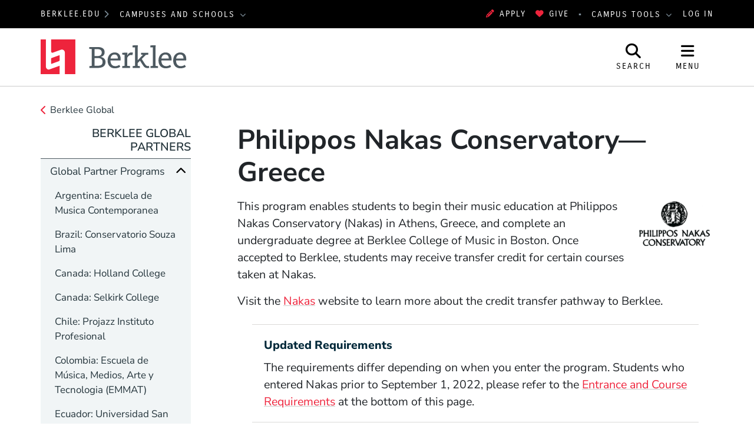

--- FILE ---
content_type: text/html; charset=UTF-8
request_url: https://www.berklee.edu/academic-affairs/philippos-nakas-conservatory-to-berklee
body_size: 21063
content:
<!DOCTYPE html>
<html lang="en" dir="ltr" prefix="og: https://ogp.me/ns#">
  <head>
    <meta charset="utf-8" />
<meta name="description" content="This program enables students to begin their music education at Philippos Nakas Conservatory (Nakas) in Athens, Greece, and complete an undergraduate degree at..." />
<meta property="og:url" content="https://www.berklee.edu/academic-affairs/philippos-nakas-conservatory-to-berklee" />
<meta property="og:title" content="Philippos Nakas Conservatory—Greece" />
<meta property="og:description" content="This program enables students to begin their music education at Philippos Nakas Conservatory (Nakas) in Athens, Greece, and complete an undergraduate degree at Berklee College of Music in Boston. Once..." />
<meta property="og:image" content="https://www.berklee.edu/themes/custom/berklee_base/images/logo/stacked-www-bcm.jpg" />
<meta name="twitter:card" content="summary_large_image" />
<meta name="twitter:title" content="Philippos Nakas Conservatory—Greece" />
<meta name="twitter:description" content="This program enables students to begin their music education at Philippos Nakas Conservatory (Nakas) in Athens, Greece, and complete an undergraduate degree at Berklee College of Music in Boston. Once..." />
<meta name="Generator" content="Drupal 10 (https://www.drupal.org)" />
<meta name="MobileOptimized" content="width" />
<meta name="HandheldFriendly" content="true" />
<meta name="viewport" content="width=device-width, initial-scale=1.0" />
<meta http-equiv="x-ua-compatible" content="ie=edge" />
<link rel="icon" href="/themes/custom/berklee_base/favicon.ico?fv=q22hpA6V" type="image/vnd.microsoft.icon" />
<link rel="canonical" href="https://www.berklee.edu/academic-affairs/philippos-nakas-conservatory-to-berklee" />
<link rel="shortlink" href="https://www.berklee.edu/node/2366521" />

    <title>Philippos Nakas Conservatory—Greece | Berklee</title>
    <link rel="stylesheet" media="all" href="/sites/default/files/css/css_tNW9jN5radHLA65-fgFbzz2wATlACgVX7frmkMJC1SA.css?delta=0&amp;language=en&amp;theme=berklee_base&amp;include=eJxFzUEOwjAMRNELRfVxWFZumJZQB1u2UentCeqC3VvM1yzwXYB54QCtzh2H-l6qOujub2OZ-MmfsjZJOFW2bPoqm-ommOuILg7deCw6j9oemhpHM9CfxYIspshTECXOSHT63X4BMvMzZA" />
<link rel="stylesheet" media="all" href="/sites/default/files/css/css_JbFXnmsrY1X6i6sIDXxX6p1GJJPSGEvDE0hSDYKloZI.css?delta=1&amp;language=en&amp;theme=berklee_base&amp;include=eJxFzUEOwjAMRNELRfVxWFZumJZQB1u2UentCeqC3VvM1yzwXYB54QCtzh2H-l6qOujub2OZ-MmfsjZJOFW2bPoqm-ommOuILg7deCw6j9oemhpHM9CfxYIspshTECXOSHT63X4BMvMzZA" />

    <script type="application/json" data-drupal-selector="drupal-settings-json">{"path":{"baseUrl":"\/","pathPrefix":"","currentPath":"node\/2366521","currentPathIsAdmin":false,"isFront":false,"currentLanguage":"en"},"pluralDelimiter":"\u0003","suppressDeprecationErrors":true,"gtag":{"tagId":"","consentMode":false,"otherIds":[],"events":[],"additionalConfigInfo":[]},"ajaxPageState":{"libraries":"eJxlj1sKAjEMRTdUJsvxc0jLnRrtiyY4dvdWHBT1J5ycXLjEo18TsHpW0NY5Y6_96vyhkdEjShj0Z96ZHX5V9JsEKHHhNEyCuk2SoVPgZlKLi7XGhDXMmhdOOvFMZJ59x9U4Upzjd1_4wvdvmV07V6u6SwN9cJEi5ppS00VtJKjToYZMzw8fv9JdSQ","theme":"berklee_base","theme_token":null},"ajaxTrustedUrl":{"\/search\/google":true},"gtm":{"tagId":null,"settings":{"data_layer":"dataLayer","include_environment":false},"tagIds":["GTM-PHJTR6V"]},"berklee_web_services":{"analytics":{"userRoles":"ANON","presentedSiteSection":"Berklee Global Partners (www)","editorialSiteSection":"Berklee Global Partners (www)"}},"photoswipe":{"options":{"showAnimationDuration":333,"hideAnimationDuration":333,"showHideOpacity":false,"bgOpacity":1,"spacing":0.12,"allowPanToNext":true,"maxSpreadZoom":2,"loop":true,"pinchToClose":true,"closeOnScroll":true,"closeOnVerticalDrag":true,"mouseUsed":false,"escKey":true,"arrowKeys":true,"history":true,"errorMsg":"\u003Cdiv class=\u0022pswp__error-msg\u0022\u003E\u003Ca href=\u0022%url%\u0022 target=\u0022_blank\u0022\u003EThe image\u003C\/a\u003E could not be loaded.\u003C\/div\u003E","preload":[1,1],"mainClass":null,"focus":true,"modal":true},"container":"\u003Cdiv class=\u0022pswp\u0022 tabindex=\u0022-1\u0022 role=\u0022dialog\u0022 aria-hidden=\u0022true\u0022\u003E\n\n    \u003Cdiv class=\u0022pswp__bg\u0022\u003E\u003C\/div\u003E\n\n    \u003Cdiv class=\u0022pswp__scroll-wrap\u0022\u003E\n\n    \n    \u003Cdiv class=\u0022pswp__container\u0022\u003E\n      \u003Cdiv class=\u0022pswp__item\u0022\u003E\u003C\/div\u003E\n      \u003Cdiv class=\u0022pswp__item\u0022\u003E\u003C\/div\u003E\n      \u003Cdiv class=\u0022pswp__item\u0022\u003E\u003C\/div\u003E\n    \u003C\/div\u003E\n\n        \u003Cdiv class=\u0022pswp__ui pswp__ui--hidden\u0022\u003E\n\n      \u003Cdiv class=\u0022pswp__top-bar\u0022\u003E\n\n        \n        \u003Cdiv class=\u0022pswp__counter\u0022\u003E\u003C\/div\u003E\n\n        \u003Cbutton class=\u0022pswp__button pswp__button--close\u0022 title=\u0022Close (Esc)\u0022\u003E\u003C\/button\u003E\n\n        \u003Cbutton class=\u0022pswp__button pswp__button--share\u0022 title=\u0022Share\u0022\u003E\u003C\/button\u003E\n\n        \u003Cbutton class=\u0022pswp__button pswp__button--fs\u0022 title=\u0022Toggle fullscreen\u0022\u003E\u003C\/button\u003E\n\n        \u003Cbutton class=\u0022pswp__button pswp__button--zoom\u0022 title=\u0022Zoom in\/out\u0022\u003E\u003C\/button\u003E\n\n        \n        \u003Cdiv class=\u0022pswp__preloader\u0022\u003E\n          \u003Cdiv class=\u0022pswp__preloader__icn\u0022\u003E\n            \u003Cdiv class=\u0022pswp__preloader__cut\u0022\u003E\n              \u003Cdiv class=\u0022pswp__preloader__donut\u0022\u003E\u003C\/div\u003E\n            \u003C\/div\u003E\n          \u003C\/div\u003E\n        \u003C\/div\u003E\n      \u003C\/div\u003E\n\n      \u003Cdiv class=\u0022pswp__share-modal pswp__share-modal--hidden pswp__single-tap\u0022\u003E\n        \u003Cdiv class=\u0022pswp__share-tooltip\u0022\u003E\u003C\/div\u003E\n      \u003C\/div\u003E\n\n      \u003Cbutton class=\u0022pswp__button pswp__button--arrow--left\u0022 title=\u0022Previous (arrow left)\u0022\u003E\n      \u003C\/button\u003E\n\n      \u003Cbutton class=\u0022pswp__button pswp__button--arrow--right\u0022 title=\u0022Next (arrow right)\u0022\u003E\n      \u003C\/button\u003E\n\n      \u003Cdiv class=\u0022pswp__caption\u0022\u003E\n        \u003Cdiv class=\u0022pswp__caption__center\u0022\u003E\u003C\/div\u003E\n      \u003C\/div\u003E\n\n    \u003C\/div\u003E\n\n  \u003C\/div\u003E\n\n\u003C\/div\u003E\n"},"googlePSE":{"language":"en","displayWatermark":false},"user":{"uid":0,"permissionsHash":"25042f685fa8825ecf7d0186eff8506c0be96ca3d4745acf817baeb14a864743"}}</script>
<script src="/sites/default/files/js/js_DgKBPNfOtP058HKWgro56pecwu0du3Fk3yfWv-MjVGI.js?scope=header&amp;delta=0&amp;language=en&amp;theme=berklee_base&amp;include=eJxljUsOwjAMRC8U1cdhGTnRYEzzqZyI0NsTiaoI2FjPz6NxgK0J8IEb6GqcMaqtLhwaGSYocac_c2YGgm-wh0Y04sJp7xqbk1olwcfZ-8ZJF-6wzPPBce0sJHP87gvf-fkts9tutdc2dAN9cNGi_QVeqE3s"></script>
<script src="/themes/custom/berklee_base/libraries/fontawesome/kit-v6.7.2.min.js"></script>
<script src="/modules/contrib/google_tag/js/gtag.js?fv=1_V7FELh?t98aem"></script>
<script src="/modules/contrib/google_tag/js/gtm.js?fv=5Dmj5lgb?t98aem"></script>

  </head>
  <body class="domain-www-berklee-edu section-203971 page-node-2366521 path-node node--type-program">
    <a href="#main-content" class="visually-hidden focusable skip-link">
      Skip to main content
    </a>
    <noscript><iframe src="https://www.googletagmanager.com/ns.html?id=GTM-PHJTR6V"
                  height="0" width="0" style="display:none;visibility:hidden"></iframe></noscript>

      <div class="dialog-off-canvas-main-canvas" data-off-canvas-main-canvas>
    <header id="header" aria-label="Site header">
  <div id="global-top" class="region-global-top fw-container">
  <div class="content">
    <nav id="global-berklee-sites-nav" aria-label="Berklee Campus and School Websites">
      <div id="main-berklee-site-link">
        <a href="https://www.berklee.edu">berklee.edu</a>
        <i class="fas fa-chevron-right"></i>
      </div>
      <div id="campus-schools-dropdown" class="dropdown">
        <button id="campus-schools-dropdown-button" class="btn btn-menu dropdown-toggle" type="button" data-toggle="dropdown" aria-haspopup="true" aria-expanded="false">
          Campuses and Schools
        </button>
        <div class="dropdown-menu" aria-labelledby="campus-schools-dropdown-button">
          
<nav aria-labelledby="block-global-campuses-global-top-menu" id="block-global-campuses-global-top" class="block block-menu navigation menu--menu-d8-campuses-and-school">
            
  <h2 class="sr-only" id="block-global-campuses-global-top-menu">Campuses and Schools</h2>
  

        
              <ul class="nav">
                    <li class="nav-item">
                        <a href="https://college.berklee.edu/" class="nav-link" data-drupal-link-system-path="node/16">                    Berklee College of Music
        </a>
              </li>
                <li class="nav-item">
                        <a href="https://bostonconservatory.berklee.edu/" class="nav-link" data-drupal-link-system-path="node/136">                    Boston Conservatory at Berklee
        </a>
              </li>
                <li class="nav-item">
                        <a href="https://valencia.berklee.edu/" class="nav-link" data-drupal-link-system-path="node/2537411">                    Berklee Valencia
        </a>
              </li>
                <li class="nav-item">
                        <a href="https://nyc.berklee.edu/" class="nav-link" data-drupal-link-system-path="node/2493201">                    Berklee NYC
        </a>
              </li>
                <li class="nav-item">
                        <a href="https://online.berklee.edu/?pid=6872&amp;c3ch=Affiliate&amp;c3nid=bcm_global_main_menu" class="nav-link">                    Berklee Online
        </a>
              </li>
                <li class="nav-item">
                        <a href="https://summer.berklee.edu/" class="nav-link" data-drupal-link-system-path="node/2520276">                    Summer Programs
        </a>
              </li>
        </ul>
  


  </nav>

        </div>
      </div>
    </nav>

    <div id="block-applynowmakeagift">
      <ul class="nav" id="first">
              	 <li><a data-tracking-category="header" class="track track-click" href="https://berklee.my.site.com/onlineapplication/TX_CommunitiesSelfReg"><i class="fas fa-pencil-alt" aria-hidden="true"></i>Apply</a></li>
              	<li><a data-tracking-category="header" class="track track-click" href="/giving"><i class="fas fa-heart" aria-hidden="true"></i>Give</a></li>
      </ul>
    </div>

    <nav id="global-campus-tools-nav" aria-label="Berklee Campus Tools">
      <div id="campus-tools-dropdown" class="dropdown">
        <button id="campus-tools-dropdown-button" class="btn btn-menu dropdown-toggle" type="button" data-toggle="dropdown" aria-haspopup="true" aria-expanded="false">
          Campus Tools
        </button>
        <div class="dropdown-menu dropdown-menu-right" aria-labelledby="campus-tools-dropdown-button">
          
              <ul class="nav">
                    <li class="nav-item expandable">
                        <span title="" class="nav-link">                    Campus Websites
        </span>
                                <ul class="menu">
                    <li class="nav-item">
                        <a href="https://valencia.berklee.edu/?pid=201400100" title="" class="nav-link track track-click track-value-text-and-url">                    Valencia, Spain
        </a>
              </li>
                <li class="nav-item">
                        <a href="https://online.berklee.edu?pid=6871&amp;c3ch=Affiliate&amp;c3nid=bcm_global_top_nav" title="" class="nav-link track track-click track-value-text-and-url">                    Berklee Online
        </a>
              </li>
                <li class="nav-item">
                        <a href="https://bostonconservatory.berklee.edu" title="" class="nav-link track track-click track-value-text-and-url">                    Boston Conservatory
        </a>
              </li>
        </ul>
  
              </li>
                <li class="nav-item expandable">
                        <span title="" class="nav-link">                    Campus Tools
        </span>
                                <ul class="menu">
                    <li class="nav-item">
                        <a href="https://my.berklee.edu" title="Take care of campus business." class="nav-link track track-click track-value-text-and-url">                      <i class="fas fa-graduation-cap"></i>
                    MyBerklee
        </a>
              </li>
                <li class="nav-item">
                        <a href="https://canvas.berklee.edu" class="nav-link track track-click track-value-text-and-url">                      <i class="fas fa-tasks"></i>
                    Berklee Canvas
        </a>
              </li>
                <li class="nav-item">
                        <a href="https://library.berklee.edu/" title="Search for and reserve media." class="nav-link track track-click track-value-text-and-url">                      <i class="fas fa-book"></i>
                    The Library
        </a>
              </li>
                <li class="nav-item">
                        <a href="/communications-marketing/berklee-hub" title="" class="nav-link track track-click track-value-text-and-url" data-drupal-link-system-path="node/2343126">                      <i class="fas fa-cog"></i>
                    Hub/Berklee Connect
        </a>
              </li>
                <li class="nav-item">
                        <a href="/welcome-berklee-career-manager" title="Find internships, gigs and jobs." class="nav-link track track-click track-value-text-and-url" data-drupal-link-system-path="node/2215931">                      <i class="fas fa-briefcase"></i>
                    Berklee Career Manager
        </a>
              </li>
                <li class="nav-item">
                        <a href="https://www.myworkday.com/berklee" title="" class="nav-link track track-click track-value-text-and-url">                      <i class="fas custom icon-workday"></i>
                    Workday
        </a>
              </li>
                <li class="nav-item">
                        <a href="https://mail.google.com/a/berklee.edu" title="Check email using your Berklee address" class="nav-link track track-click track-value-text-and-url">                      <i class="fas fa-envelope"></i>
                    Email
        </a>
              </li>
                <li class="nav-item">
                        <a href="https://drive.google.com/a/berklee.edu" title="Manage your files and media." class="nav-link track track-click track-value-text-and-url">                      <i class="fas fa-floppy-o"></i>
                    Drive
        </a>
              </li>
                <li class="nav-item">
                        <a href="https://calendar.google.com/a/berklee.edu" title="Keep track of your schedule" class="nav-link track track-click track-value-text-and-url">                      <i class="fas fa-calendar"></i>
                    Calendar
        </a>
              </li>
        </ul>
  
              </li>
        </ul>
  


        </div>
      </div>
    </nav>

    <div id="block-loginlogoutbuttonwithmenu">
          <a href="/saml/login?destination=sso/success%3Flocation%3Dhttps%253A//www.berklee.edu/academic-affairs/philippos-nakas-conservatory-to-berklee">Log In</a>
        </div>
  </div>
</div>

  
<div id="site-header" class="region-top-header fw-container">
      <div class="site-branding-column">
    <a href="/" title="Home" rel="home">
              <img src="/themes/custom/berklee_base/images/logo/Berklee_Horizontal_CMYK.svg?fv=dblEeQnD" alt="Home" />
            <span class="sr-only">Berklee</span>
    </a>
  </div>
  
      <div id="navbar-buttons" role="navigation" aria-label="Site Search and Navigation">
    <button id="navbar-search-button" type="button" aria-label="Open Site Search" aria-controls="site-search" aria-expanded="false" aria-haspopup="dialog">
      <i class="fas fa-search" inert aria-hidden="true"></i>
      <span class="search-label" aria-hidden="true">Search</span>
    </button>
    <button id="navbar-menu-button" type="button" aria-label="Open Site Navigation" aria-controls="site-nav-wrapper" aria-expanded="false" aria-haspopup="dialog">
       <i class="fas fa-bars" inert aria-hidden="true"></i>
       <span class="menu-button-label" aria-hidden="true">Menu</span>
    </button>
  </div>
  <div id="site-search" aria-label="Site Search Dialog" role="dialog" class="hide" aria-hidden="true">
    <div class="search-block-form google-cse block block-search block-search-form-block" data-drupal-selector="search-block-form" id="block-header-search-form" role="search">
  
    
      <div class="content">
      <form action="/search/google" method="get" id="search-block-form" accept-charset="UTF-8">
  <div class="js-form-item form-item js-form-type-search form-type-search js-form-item-keys form-item-keys form-no-label">
      <label for="edit-keys--2" class="visually-hidden">Search</label>
        <input title="Enter the terms you wish to search for." data-drupal-selector="edit-keys" type="search" id="edit-keys--2" name="keys" value="" size="40" maxlength="128" class="form-search" />

        </div>
<div data-drupal-selector="edit-actions" class="form-actions js-form-wrapper form-wrapper" id="edit-actions"><input data-drupal-selector="edit-submit" type="submit" id="edit-submit--2" value="Search" class="button js-form-submit form-submit btn btn-primary" />
</div>

</form>

    </div>
  </div>

  </div>
</div>

  <div id="site-nav-wrapper" class="site-nav__wrapper" role="dialog" aria-label="Site Navigation" inert aria-hidden="true">
    <div id="site-nav" class="site-nav fw-container collapse" data-selected-item-id="">

<nav aria-labelledby="block-www-site-nav-menu" id="block-www-site-nav" class="block block-menu navigation menu--www-site-nav">
            
  <h2 class="sr-only" id="block-www-site-nav-menu">Site Nav Menu (www)</h2>
  

        
<div class="site-nav__columns">
  <div class="site-nav__primary">
              <ul class="nav">
      <li id="site-nav-mobile-user-links" class="site-nav__user-links site-nav__mobile-only">
        <ul class="nav" aria-label="User Menu">
        </ul>
      </li>
                          <li data-id="menu_link_content:fcb05bcb-d9a1-49f4-b7c5-34d05012570e" class="nav-item">
        
                        <button aria-controls="menu_link_content:fcb05bcb-d9a1-49f4-b7c5-34d05012570e" aria-expanded="false" aria-label="Academics" type="button">                    Academics
        </button>
                          <div class="site-nav__children" data-parent-id="menu_link_content:fcb05bcb-d9a1-49f4-b7c5-34d05012570e" id="menu_link_content:fcb05bcb-d9a1-49f4-b7c5-34d05012570e" role="menu" aria-label="Academics" aria-hidden="true">
                        <ul class="nav">
                          <li data-id="menu_link_content:8c9e8c26-d571-4717-856e-cdcb1d3605af" class="nav-item">
        
                        <a href="/academics" title="Explore Berklee&#039;s undergraduate and graduate degree programs; summer and international college and pre-college programs; and online degrees, certificates, and individual online courses. " class="site-nav__group" aria-controls="" aria-expanded="" aria-label="Academics" data-drupal-link-system-path="node/2018383">                    Academics
        </a>
                <span class="nav-item-description">Explore Berklee&#039;s undergraduate and graduate degree programs; summer and international college and pre-college programs; and online degrees, certificates, and individual online courses. </span>
                      </li>
                      <li data-id="menu_link_content:0659f4be-d597-4c5f-afd5-53801c655623" class="nav-item">
        
                        <a href="/undergraduate" aria-controls="" aria-expanded="" aria-label="Undergraduate Programs" data-drupal-link-system-path="node/1035901">                    Undergraduate Programs
        </a>
                      </li>
                      <li data-id="menu_link_content:1725dbf7-4d8b-4fd4-86d1-72b809357d6f" class="nav-item">
        
                        <a href="/graduate" aria-controls="" aria-expanded="" aria-label="Graduate Programs" data-drupal-link-system-path="node/1031761">                    Graduate Programs
        </a>
                      </li>
                      <li data-id="menu_link_content:354f10e0-5c4f-462b-8fd4-d9bf4c524ce5" class="nav-item">
        
                        <a href="/academics/non-degree-programs" aria-controls="" aria-expanded="" aria-label="Non-degree Programs" data-drupal-link-system-path="node/2549996">                    Non-degree Programs
        </a>
                      </li>
                      <li data-id="menu_link_content:55c1e341-2bc2-40d6-9bad-0ab136ff0982" class="nav-item">
        
                        <a href="/calendar" aria-controls="" aria-expanded="" aria-label="Academic Calendar" data-drupal-link-system-path="node/1030926">                    Academic Calendar
        </a>
                      </li>
                      <li data-id="menu_link_content:a1939e12-fd53-4ced-b667-9510aef1630b" class="nav-item">
        
                        <a href="/academics/programs" title="Explore all of Berklee&#039;s academic offerings to find the program that&#039;s right for you. " class="site-nav__group" aria-controls="" aria-expanded="" aria-label="Find Your Program" data-drupal-link-system-path="controller/academics/programs">                    Find Your Program
        </a>
                <span class="nav-item-description">Explore all of Berklee&#039;s academic offerings to find the program that&#039;s right for you. </span>
                      </li>
            </ul>
  
          </div>
              </li>
                      <li data-id="menu_link_content:05676109-348c-4c7a-bbfa-f8432552921f" class="nav-item">
        
                        <button aria-controls="menu_link_content:05676109-348c-4c7a-bbfa-f8432552921f" aria-expanded="false" aria-label="Admissions" type="button">                    Admissions
        </button>
                          <div class="site-nav__children" data-parent-id="menu_link_content:05676109-348c-4c7a-bbfa-f8432552921f" id="menu_link_content:05676109-348c-4c7a-bbfa-f8432552921f" role="menu" aria-label="Admissions" aria-hidden="true">
                        <ul class="nav">
                          <li data-id="menu_link_content:eda23228-332b-44d5-80cb-932fcbf6b532" class="nav-item">
        
                        <a href="https://college.berklee.edu/admissions" title="Learn about the admissions process for Berklee College of Music degree programs in Boston, New York City, and Valencia." class="site-nav__group" aria-controls="" aria-expanded="" aria-label="Berklee College of Music Admissions" data-drupal-link-system-path="node/2472601">                    Berklee College of Music Admissions
        </a>
                <span class="nav-item-description">Learn about the admissions process for Berklee College of Music degree programs in Boston, New York City, and Valencia.</span>
                      </li>
                      <li data-id="menu_link_content:a540005f-bc8f-41fa-920b-715f3eedabc2" class="nav-item">
        
                        <a href="https://college.berklee.edu/admissions/undergraduate" title="Berklee College of Music undergraduate admissions" aria-controls="" aria-expanded="" aria-label="Undergraduate Admissions" data-drupal-link-system-path="node/2444426">                    Undergraduate Admissions
        </a>
                      </li>
                      <li data-id="menu_link_content:e190ba16-e20d-47bc-8e61-a820a93d965b" class="nav-item">
        
                        <a href="https://college.berklee.edu/admissions/graduate" title="Berklee College of Music Graduate Admissions" aria-controls="" aria-expanded="" aria-label="Graduate Admissions" data-drupal-link-system-path="node/2444501">                    Graduate Admissions
        </a>
                      </li>
                      <li data-id="menu_link_content:90b8e749-45c7-41a6-9799-88865f99a339" class="nav-item">
        
                        <a href="https://bostonconservatory.berklee.edu/admissions" title="Learn about the admissions process for Boston Conservatory at Berklee." class="site-nav__group" aria-controls="" aria-expanded="" aria-label="Boston Conservatory at Berklee Admissions" data-drupal-link-system-path="node/34">                    Boston Conservatory at Berklee Admissions
        </a>
                <span class="nav-item-description">Learn about the admissions process for Boston Conservatory at Berklee.</span>
                      </li>
                      <li data-id="menu_link_content:3543bfb6-b177-4618-9aef-58a8d07a184f" class="nav-item">
        
                        <span title="Learn about the admissions process for Berklee Online&#039;s undergraduate or graduate degree programs." class="site-nav__group" aria-controls="" aria-expanded="" aria-label="Berklee Online Admissions">                    Berklee Online Admissions
        </span>
                <span class="nav-item-description">Learn about the admissions process for Berklee Online&#039;s undergraduate or graduate degree programs.</span>
                      </li>
                      <li data-id="menu_link_content:945c30bb-dfc3-48e0-9290-2fe10a71dcca" class="nav-item">
        
                        <a href="https://online.berklee.edu/degrees/about/undergraduate-degree-admissions-requirements" title="Berklee Online Undergraduate Program Admissions" aria-controls="" aria-expanded="" aria-label="Online Undergraduate Degree Admissions">                    Online Undergraduate Degree Admissions
        </a>
                      </li>
                      <li data-id="menu_link_content:02f7b3b3-1c1a-44b7-b4f8-86d7b7e5ea58" class="nav-item">
        
                        <a href="https://online.berklee.edu/degrees/about/graduate-degree-admissions-requirements" title="Berklee Online Graduate Degree Program Admissions" aria-controls="" aria-expanded="" aria-label="Online Graduate Degree Admissions">                    Online Graduate Degree Admissions
        </a>
                      </li>
            </ul>
  
          </div>
              </li>
                      <li data-id="menu_link_content:7d888513-3bac-492a-aec1-ccbc88d02487" class="nav-item">
        
                        <button title="Scholarships and Financial Aid" aria-controls="menu_link_content:7d888513-3bac-492a-aec1-ccbc88d02487" aria-expanded="false" aria-label="Financial Aid" type="button">                    Financial Aid
        </button>
                          <div class="site-nav__children" data-parent-id="menu_link_content:7d888513-3bac-492a-aec1-ccbc88d02487" id="menu_link_content:7d888513-3bac-492a-aec1-ccbc88d02487" role="menu" aria-label="Financial Aid" aria-hidden="true">
                        <ul class="nav">
                          <li data-id="menu_link_content:a63da6a0-4de6-42ef-9fa7-bd04cd974c13" class="nav-item">
        
                        <a href="/student-financial-services" title="Berklee&#039;s Office of Student Financial Services will help you find an affordable path to your Berklee education. " class="site-nav__group" aria-controls="" aria-expanded="" aria-label="Student Financial Services" data-drupal-link-system-path="node/2346331">                    Student Financial Services
        </a>
                <span class="nav-item-description">Berklee&#039;s Office of Student Financial Services will help you find an affordable path to your Berklee education. </span>
                      </li>
                      <li data-id="menu_link_content:6e7a284e-454a-43a2-9722-4a24da07544a" class="nav-item">
        
                        <a href="/scholarships" aria-controls="" aria-expanded="" aria-label="Scholarships" data-drupal-link-system-path="node/2206608">                    Scholarships
        </a>
                      </li>
                      <li data-id="menu_link_content:6292f26f-8a88-4ba1-9c65-e8bb5a55388a" class="nav-item">
        
                        <a href="/student-financial-services/financial-aid" aria-controls="" aria-expanded="" aria-label="Financial Aid" data-drupal-link-system-path="node/2206622">                    Financial Aid
        </a>
                      </li>
                      <li data-id="menu_link_content:1c585ae5-6d2c-46cc-8d87-4ea7773f12bb" class="nav-item">
        
                        <a href="/student-financial-services/other-sources" aria-controls="" aria-expanded="" aria-label="Cost-Saving Paths to Berklee" data-drupal-link-system-path="node/2250896">                    Cost-Saving Paths to Berklee
        </a>
                      </li>
            </ul>
  
          </div>
              </li>
                      <li data-id="menu_link_content:0c75df87-6448-4c5c-8e92-afec0035d9ad" class="nav-item">
        
                        <button aria-controls="menu_link_content:0c75df87-6448-4c5c-8e92-afec0035d9ad" aria-expanded="false" aria-label="About" type="button">                    About
        </button>
                          <div class="site-nav__children" data-parent-id="menu_link_content:0c75df87-6448-4c5c-8e92-afec0035d9ad" id="menu_link_content:0c75df87-6448-4c5c-8e92-afec0035d9ad" role="menu" aria-label="About" aria-hidden="true">
                        <ul class="nav">
                          <li data-id="menu_link_content:98e9b5d2-5c6a-434c-9574-55614175b93a" class="nav-item">
        
                        <a href="/about" title="Berklee is dynamic, innovative, creative, global, and bold—a place that embraces improvisation and innovation. Learn more about Berklee&#039;s history, leadership and outreach activities.." class="site-nav__group" aria-controls="" aria-expanded="" aria-label="About" data-drupal-link-system-path="node/1029610">                    About
        </a>
                <span class="nav-item-description">Berklee is dynamic, innovative, creative, global, and bold—a place that embraces improvisation and innovation. Learn more about Berklee&#039;s history, leadership and outreach activities..</span>
                      </li>
                      <li data-id="menu_link_content:ce5a432e-70dc-4cea-989d-e13bb2ede1d0" class="nav-item">
        
                        <a href="/leadership" aria-controls="" aria-expanded="" aria-label="Leadership" data-drupal-link-system-path="node/2210876">                    Leadership
        </a>
                      </li>
                      <li data-id="menu_link_content:4a7fcdb3-e2ed-4cf0-ac8a-da68cea991a6" class="nav-item">
        
                        <a href="/about/mission-and-vision" aria-controls="" aria-expanded="" aria-label="Mission and Vision" data-drupal-link-system-path="node/2569541">                    Mission and Vision
        </a>
                      </li>
                      <li data-id="menu_link_content:e9560819-85ca-4fb6-8b59-0be412b71063" class="nav-item">
        
                        <a href="/about/berklees-fundamental-values" aria-controls="" aria-expanded="" aria-label="Values Statement" data-drupal-link-system-path="node/2484901">                    Values Statement
        </a>
                      </li>
                      <li data-id="menu_link_content:19c60db8-5ccc-4625-9eed-a7c983235d2b" class="nav-item">
        
                        <a href="/about/diversity-values-statement" aria-controls="" aria-expanded="" aria-label="Diversity Values Statement" data-drupal-link-system-path="node/2215641">                    Diversity Values Statement
        </a>
                      </li>
                      <li data-id="menu_link_content:16277351-d3e2-4a96-b355-949b897fb9db" class="nav-item">
        
                        <a href="/about/facts-and-statistics" aria-controls="" aria-expanded="" aria-label="Facts and Statistics" data-drupal-link-system-path="node/1029615">                    Facts and Statistics
        </a>
                      </li>
                      <li data-id="menu_link_content:23482831-8114-42b7-ac0a-aac307226cd5" class="nav-item">
        
                        <a href="/about/brief-history" aria-controls="" aria-expanded="" aria-label="History" data-drupal-link-system-path="node/1029617">                    History
        </a>
                      </li>
                      <li data-id="menu_link_content:31ab305f-3fd9-43f8-8eae-c3cc053f55d5" class="nav-item">
        
                        <a href="/awards/awards-and-achievements" aria-controls="" aria-expanded="" aria-label="Awards and Achievements" data-drupal-link-system-path="node/1029735">                    Awards and Achievements
        </a>
                      </li>
                      <li data-id="menu_link_content:39c83095-f0ba-4d6d-ae2f-f9d342b2c903" class="nav-item">
        
                        <a href="/contact" aria-controls="" aria-expanded="" aria-label="Contact Us" data-drupal-link-system-path="node/1032291">                    Contact Us
        </a>
                      </li>
            </ul>
  
          </div>
              </li>
                      <li data-id="menu_link_content:9dc6a3ac-66a6-42ef-8665-ae4adbe0ac83" class="nav-item">
        
                        <a href="/events" title="Berklee&#039;s main events feed" aria-controls="" aria-expanded="" aria-label="Events" data-drupal-link-system-path="node/2478871">                    Events
        </a>
                      </li>
                      <li data-id="menu_link_content:ef701e56-7ada-49d7-a321-fe450039c26b" class="nav-item">
        
                        <a href="/berklee-now" title="Berklee&#039;s main news feed" aria-controls="" aria-expanded="" aria-label="News" data-drupal-link-system-path="node/2421486">                    News
        </a>
                      </li>
                      <li data-id="menu_link_content:3b81ce61-a24d-4941-97bd-1ba8bf776c95" class="nav-item">
        
                        <a href="/alumni-combined" class="site-nav__resource site-nav__separator" aria-controls="" aria-expanded="" aria-label="Alumni" data-drupal-link-system-path="node/2472631">                    Alumni
        </a>
                      </li>
                      <li data-id="menu_link_content:9d741016-6129-42d8-81ec-591a64478fc2" class="nav-item">
        
                        <a href="/giving" title="Supporting Berklee" class="site-nav__resource" aria-controls="" aria-expanded="" aria-label="Giving" data-drupal-link-system-path="node/2472636">                    Giving
        </a>
                      </li>
                      <li data-id="menu_link_content:50c86d67-b13c-455d-8117-3604810d40a5" class="nav-item">
        
                        <button class="site-nav__resource" aria-controls="menu_link_content:50c86d67-b13c-455d-8117-3604810d40a5" aria-expanded="false" aria-label="Resources" type="button">                    Resources
        </button>
                          <div class="site-nav__children" data-parent-id="menu_link_content:50c86d67-b13c-455d-8117-3604810d40a5" id="menu_link_content:50c86d67-b13c-455d-8117-3604810d40a5" role="menu" aria-label="Resources" aria-hidden="true">
                        <ul class="nav">
                          <li data-id="menu_link_content:c5e4f16a-ac4e-4b3b-ba5c-d5b59cb1373c" class="nav-item">
        
                        <a href="/services-and-support/students" aria-controls="" aria-expanded="" aria-label="Student Services and Support" data-drupal-link-system-path="node/2478876">                    Student Services and Support
        </a>
                      </li>
                      <li data-id="menu_link_content:12a4bddf-0478-4271-93ec-0a080a811e79" class="nav-item">
        
                        <a href="/careers" aria-controls="" aria-expanded="" aria-label="Careers in the Performing Arts" data-drupal-link-system-path="node/2394251">                    Careers in the Performing Arts
        </a>
                      </li>
                      <li data-id="menu_link_content:ca7938f9-3e31-4d3f-9dec-a122b591b503" class="nav-item">
        
                        <a href="/academics/programs" aria-controls="" aria-expanded="" aria-label="Find Your Program" data-drupal-link-system-path="controller/academics/programs">                    Find Your Program
        </a>
                      </li>
                      <li data-id="menu_link_content:58c6eda4-4145-4e3a-9ca9-e0a3f0601d5f" class="nav-item">
        
                        <a href="/departments-a-z" aria-controls="" aria-expanded="" aria-label="Departments (A-Z)" data-drupal-link-system-path="departments-a-z">                    Departments (A-Z)
        </a>
                      </li>
                      <li data-id="menu_link_content:df35b28e-010f-4d72-bd76-74c912375f12" class="nav-item">
        
                        <a href="https://hub.berklee.edu/directory" title="Directory of Berklee students and alumni (requires login)" aria-controls="" aria-expanded="" aria-label="Student/Alumni Directory">                    Student/Alumni Directory
        </a>
                      </li>
                      <li data-id="menu_link_content:fa8eb9fd-5d4b-486d-b5cc-aff6212fee75" class="nav-item">
        
                        <a href="https://college.berklee.edu/boston-campus/interactive-campus-map" aria-controls="" aria-expanded="" aria-label="Boston Campus Map" data-drupal-link-system-path="berklee-campus-map/300471">                    Boston Campus Map
        </a>
                      </li>
            </ul>
  
          </div>
              </li>
              <li class="nav-item site-nav__mobile-only" data-id="1">
        <button class="site-nav__campuses site-nav__resource">Campuses and Schools</button>
        <div class="site-nav__children" data-parent-id="1">
          <ul  id="site-nav-campuses-menu" class="nav">
            <li class="nav-item">
              <a href="https://www.berklee.edu" class="site-nav__group">Berklee.edu</a>
              <span class="nav-item-description">Each learning environment at Berklee has its own web presence under 
              the main, all-encompassing www.berklee.edu.</span>
            </li>
          </ul>
        </div>
      </li>
      <li class="nav-item site-nav__mobile-only" data-id="2">
        <button class="site-nav__tools site-nav__resource">Campus Tools</button>
        <div class="site-nav__children" data-parent-id="2">
          <ul id="site-nav-campuses-tools-menu" class="nav">
            <li class="nav-item">
              <span>Campus Tools</span>
              <span class="nav-item-description">
                Third-party tools used by members of the Berklee community (login required).
              </span>
            </li>
          </ul>
        </div>
      </li>
        </ul>
  
  </div>
  <div class="site-nav__secondary">
    <div id="site-nav__back-button" class="site-nav__back-button site-nav__mobile-only">
      <button><i class="fas fa-arrow-left"></i> Back</button>
    </div>
    <div id="site-nav__secondary-child-content">
    </div>
  </div>
</div>

  </nav>

</div>

  </div>
</header>
<div id="main-spacer" aria-hidden="true"></div>
<main id="main">
  <a id="main-content" tabindex="-1"></a>
  <div id="content-header">
        
    
      <section class="region region-section-nav-mobile">
    <div id="site-section-nav-mobile" class="expandable" aria-hidden="true">
  <div id="site-section-menu-button-mobile" class="expandable-heading does-expand">
    <span>In This Section</span>
  </div>
  <div aria-labelledby="site-section-menu-button-mobile" class="site-section-nav expandable-content">
    <div class="site-section-breadcrumb">
      <a href="/global" hreflang="en">Berklee Global</a>
    </div>
    <h5>
      <a href="/global-partners" hreflang="en">Berklee Global Partners</a>
    </h5>
    
              <ul class="nav">
                    <li class="nav-item menu-item--active-trail expandable">
                        <a href="/global/academic" class="nav-link active" data-drupal-link-system-path="node/2399306">                    Global Partner Programs
        </a>
                                <ul class="menu">
                    <li class="nav-item">
                        <a href="/global/academic/emc" title="" class="nav-link" data-drupal-link-system-path="node/2365846">                    Argentina: Escuela de Musica Contemporanea 
        </a>
              </li>
                <li class="nav-item">
                        <a href="/global/academic/souza-lima" title="" class="nav-link" data-drupal-link-system-path="node/2416376">                    Brazil: Conservatorio Souza Lima
        </a>
              </li>
                <li class="nav-item">
                        <a href="/global/academic/hollandcollege" title="" class="nav-link" data-drupal-link-system-path="node/2355976">                    Canada: Holland College
        </a>
              </li>
                <li class="nav-item">
                        <a href="/academic-affairs/credit-transfer-selkirk-college-berklee" title="" class="nav-link" data-drupal-link-system-path="node/2375486">                    Canada: Selkirk College
        </a>
              </li>
                <li class="nav-item">
                        <a href="/academic-affairs/credit-transfer-projazz-instituto-profesional-berklee" title="" class="nav-link" data-drupal-link-system-path="node/2400381">                    Chile: Projazz Instituto Profesional
        </a>
              </li>
                <li class="nav-item">
                        <a href="/global/academic/emmat" title="" class="nav-link" data-drupal-link-system-path="node/2369441">                    Colombia: Escuela de Música, Medios, Arte y Tecnologia (EMMAT)
        </a>
              </li>
                <li class="nav-item">
                        <a href="/global/academic/usfq" title="" class="nav-link" data-drupal-link-system-path="node/2365731">                    Ecuador: Universidad San Francisco de Quito (USFQ-CoM)
        </a>
              </li>
                <li class="nav-item">
                        <a href="/global-partners/imep-paris-college-music-france" class="nav-link" title="" data-drupal-link-system-path="node/2468066">                    France: IMEP Paris College of Music
        </a>
              </li>
                <li class="nav-item menu-item--active-trail">
                        <a href="/academic-affairs/philippos-nakas-conservatory-to-berklee" title="" class="nav-link active is-active" data-drupal-link-system-path="node/2366521" aria-current="page">                    Greece: Philippos Nakas Conservatory
        </a>
              </li>
                <li class="nav-item">
                        <a href="/global-partners/global-music-institute" class="nav-link" title="" data-drupal-link-system-path="node/2468061">                    India: Global Music Institute (GMI)
        </a>
              </li>
                <li class="nav-item">
                        <a href="/global/academic/dublincityuniversity" title="" class="nav-link" data-drupal-link-system-path="node/2369221">                    Ireland: Dublin City University (DCU)
        </a>
              </li>
                <li class="nav-item">
                        <a href="/academic-affairs/credit-transfer-rimon-school-music-berklee" title="" class="nav-link" data-drupal-link-system-path="node/2369471">                    Israel: Rimon School of Music
        </a>
              </li>
                <li class="nav-item">
                        <a href="/academic-affairs/credit-transfer-koyo-school-of-music-and-dance-berklee" title="" class="nav-link" data-drupal-link-system-path="node/2369231">                    Japan: Koyo School of Music and Dance
        </a>
              </li>
                <li class="nav-item">
                        <a href="/academic-affairs/credit-transfer-tokyo-school-music-dance-berklee" title="" class="nav-link" data-drupal-link-system-path="node/2400436">                    Japan: Tokyo School of Music (TSM/TSM Shibuya)
        </a>
              </li>
                <li class="nav-item">
                        <a href="/academic-affairs/Credit-transfer-senzoku-gakuen-college-music-berklee" class="nav-link" data-drupal-link-system-path="node/2375491">                    Japan: Senzoku Gakuen College of Music
        </a>
              </li>
                <li class="nav-item">
                        <a href="/international-college-of-music-to-Berklee" title="" class="nav-link" data-drupal-link-system-path="node/2366206">                    Malaysia: International College of Music (ICOM)
        </a>
              </li>
                <li class="nav-item">
                        <a href="/academic-affairs/rec-musica-centro-de-estudios-musicales-to-berklee" title="" class="nav-link" data-drupal-link-system-path="node/2366551">                    Mexico: Rec Música Centro de Estudios Musicales
        </a>
              </li>
                <li class="nav-item">
                        <a href="/academic-affairs/credit-transfer-conservatorio-de-artes-del-caribe-berklee" title="" class="nav-link" data-drupal-link-system-path="node/2375041">                    Puerto Rico: Conservatorio de Artes del Caribe
        </a>
              </li>
                <li class="nav-item">
                        <a href="/academic-affairs/credit-transfer-l%E2%80%99aula-berklee" title="" class="nav-link" data-drupal-link-system-path="node/2369451">                    Spain: L’AULA de Música de Moderna i Jazz del Conservatori del Liceu
        </a>
              </li>
                <li class="nav-item">
                        <a href="/academic-affairs/sja-music-institute" title="" class="nav-link" data-drupal-link-system-path="node/2368086">                    South Korea: SJA Music Institute
        </a>
              </li>
                <li class="nav-item">
                        <a href="/global/academic/cuyahoga" title="" class="nav-link" data-drupal-link-system-path="node/2375401">                    U.S.: Cuyahoga Community College
        </a>
              </li>
                <li class="nav-item">
                        <a href="/global/academic/fullerton" title="" class="nav-link" data-drupal-link-system-path="node/2375411">                    U.S.: Fullerton College
        </a>
              </li>
                <li class="nav-item">
                        <a href="/academic-affairs/credit-transfer-miami-dade-college-berklee" title="" class="nav-link" data-drupal-link-system-path="node/2375426">                    U.S.: Miami Dade College
        </a>
              </li>
        </ul>
  
              </li>
                <li class="nav-item">
                        <a href="/academics/start-your-path-berklee-close-home" class="nav-link" data-drupal-link-system-path="node/2371646">                    About Credit Transfer Agreements (CTA)
        </a>
              </li>
                <li class="nav-item">
                        <a href="/global-partners/berklee-global-academic-partner-student-faq" class="nav-link" data-drupal-link-system-path="node/2477876">                    Global Partner Student FAQ
        </a>
              </li>
                <li class="nav-item">
                        <a href="/global/global-partner-students-choosing-major-berklee" class="nav-link" data-drupal-link-system-path="node/2408036">                    Global Partner Students: Choosing a Major at Berklee
        </a>
              </li>
                <li class="nav-item">
                        <a href="/global/earn-credit-berklee-online" class="nav-link" data-drupal-link-system-path="node/2407471">                    Global Partner Students: Earn Credit with Berklee Online
        </a>
              </li>
                <li class="nav-item">
                        <a href="/global-summit" class="nav-link" data-drupal-link-system-path="node/2603776">                    Berklee Global Summit
        </a>
              </li>
        </ul>
  


  </div>
</div>

  </section>

      <section class="region region-content-admin">
    <div data-drupal-messages-fallback class="hidden"></div>

  </section>

      </div>
  <div id="content-body" class="has-sidebar">
    <div class="row">
      <div id="main-column">
                  <section class="region region-content">
    

<article class="node node--type-program node--view-mode-full clearfix">
      <header>
      
              <h1>Philippos Nakas Conservatory—Greece</h1>
            
    </header>
    <div class="node-content">
    
            <div class="text-formatted field field--name-body field--type-text-with-summary field--label-hidden field__item"><figure role="group" class="align-right content-thumbnail">
<div class="image-wrapper">
    <img loading="lazy" data-full-src="https://www.berklee.edu/sites/default/files/d7/bcm/Screen%20Shot%202016-11-08%20at%209.22.50%20AM.png?fv=2SXO8m6f" data-full-width="196" data-full-height="129" src="/sites/default/files/styles/scale_to_970px_width/public/d7/bcm/Screen%20Shot%202016-11-08%20at%209.22.50%20AM.png?fv=RK5qZRV4&amp;itok=DPqaMSqW" width="196" height="129" class="image-style-scale-to-970px-width">



</div>

<figcaption></figcaption>
</figure>
<p>This program enables students to begin their music education at&nbsp;Philippos Nakas Conservatory (Nakas) in Athens, Greece, and complete an undergraduate degree at Berklee College of Music in Boston.&nbsp;Once accepted to Berklee, students may receive transfer credit for certain courses taken at Nakas.</p><p>Visit the&nbsp;<a href="http://www.nakas.edu.gr/default.aspx?id=185"><span>Nakas</span></a>&nbsp;website to learn more about the credit transfer pathway to Berklee.</p><aside class="aside-callout"><p class="aside-title">Updated Requirements</p>The requirements differ depending on when you enter the program. Students who entered Nakas prior to September 1, 2022, please refer to the <a href="#beforeseptember">Entrance and Course Requirements</a> at the bottom of this page.</aside><h2>About the Program: For Berklee College of Music Students</h2><h3>Students Who Entered Nakas on or after September 1, 2022</h3><div class="expandable squash"><h4>Entrance Requirements </h4><div><div><p>Students transferring from Nakas to Berklee must earn a grade of “B” (3.00/4.00 GPA) or better in each course specified in the Berklee Global Partner (BGP) credit&nbsp;transfer agreement&nbsp;(see "Courses and Credits" below) to receive credit. If a student&nbsp;receives&nbsp;a grade of “B-“ or lower in any of the&nbsp;required core music courses, no credit will be awarded to the student for any of the core music&nbsp;courses listed in the credit transfer agreement.&nbsp;&nbsp;</p><p>In this case, the student will enter Berklee as a transfer student. In the first semester of study, they will be required to take the Entering Student Placement Assessment (ESPA) for course placement in core music&nbsp;courses. They may transfer in any applicable&nbsp;liberal arts and sciences<strong>&nbsp;</strong>courses admissible under&nbsp;the&nbsp;transfer credit policy&nbsp;in place at the time of the student's matriculation to Berklee.</p><p><strong>Admissions:&nbsp;</strong>Nakas students who wish to transfer to Berklee are required to go through Berklee's official <a href="https://college.berklee.edu/admissions/undergraduate/how-to-apply" target="_blank" rel=" noopener">undergraduate admissions process</a>. Students accepted to Berklee will receive transfer credit for courses taken at Nakas in accordance with an agreement between the two schools.&nbsp;Transferring students must send Berklee an official transcript showing all courses specified as completed with a satisfactory grade of "B" or better before credit transfer at Berklee can take place.</p><p>Nakas students planning to transfer to Berklee under this agreement must do so within four years after completing their program of study at Nakas.</p></div></div></div><div class="expandable squash"><h4>Liberal Arts and General Electives </h4><div><div><p dir="ltr">Students seeking to transfer credit to Berklee must first take the steps outlined in the <a href="/registrar/transfer-credit" title="Pre-Approval Process">Pre-Approval Process</a> to determine whether the desired course(s) qualify for transfer.</p><ul><li>Students may transfer up to 24 credits of liberal arts courses toward their liberal arts requirements at Berklee.<ul><li>Only 15 of those 24 credits can be completed and transferred in after a student has started their studies at Berklee.</li><li>Those 15 credits can be applied to a student’s academic requirements as follows: 9 credits can be applied to liberal arts requirements, and 6 credits can be applied to general elective requirements.&nbsp;</li></ul></li><li>Students in&nbsp;the Bachelor of Music or Arts degree programs&nbsp;must earn a minimum of 39 credits in liberal arts and may use 6 additional liberal arts credits (two courses) as general elective credit.</li><li>Students in the Professional Diploma program must earn a minimum of 6 credits in liberal arts and may use up to 12 liberal arts credits (four courses) as general elective credits.</li></ul><p>See detailed information about transfers of&nbsp;<a href="/registrar/transfer-credit">liberal arts courses&nbsp;and&nbsp;general elective courses</a>.</p></div></div></div><div class="expandable squash"><h4>Performance Courses </h4><div><div><ul><li aria-level="1"><strong>Ensembles:</strong>&nbsp;<ul><li aria-level="2"><span>Nakas transfer students will receive up to 6 transfer credits in ensembles after completing one or two credits per course taken at Nakas based on credit equivalency with an average grade of “B” or better.&nbsp;</span>&nbsp;</li><li aria-level="2">All students are required to enroll in an ensemble in their first semester at Berklee.<br>&nbsp;</li></ul></li><li aria-level="1"><strong>Principal Instrument:</strong><ul><li aria-level="1">Principal instrument courses (private lessons) taken at a BGP school are nontransferable.</li><li aria-level="1">Berklee’s policy states that all students, including transfer students, must participate in and pass a minimum of four semesters of principal instrument instruction at Berklee, regardless of their level of proficiency.&nbsp;</li><li aria-level="1">All transfer students are required to take a Berklee instrumental/vocal proficiency placement examination upon arrival at Berklee to ensure appropriate placement in principal instrument courses.</li></ul></li></ul></div></div></div><div class="expandable squash"><h4>Requirements to Graduate </h4><div><div><p>Berklee College of Music students must meet the following requirements to qualify for graduation:</p><ul><li>Residency: All students, including candidates transferring from another school, are normally required to complete a minimum of four semesters of full-time attendance&nbsp;and earn&nbsp;a&nbsp;minimum of 60 credits (48 credits for diploma students) at Berklee College of Music in order to graduate. Credit by exam (CBX), advanced placement credit, CLEP credit, and transfer credit do not count as residency requirement credits, even if earned while at Berklee College of Music.&nbsp;This requirement will be applied regardless of the number of credits transferred.</li><li>Attain at least a 2.70 cumulative GPA in all major courses and have a minimum cumulative GPA of 2.00.</li><li>Complete the principal instrument proficiency level, as specified by the major.</li><li>Complete a required final project in the chosen area of concentration, as described and approved by the department chair (as applicable).</li><li>For music education majors, complete all observation and student teaching requirements.</li><li>For music therapy majors, complete all coursework and a six-month, full-time, post-coursework internship.</li><li>Fulfill all financial obligations to the college.</li></ul><p>Learn more about the&nbsp;<a href="/registrar/requirements-graduation" target="_blank" rel=" noopener">requirements to graduate</a>.</p><p>We encourage you to review the <a href="https://docs.google.com/document/d/1GWzJ4Ef-48z57KTuf8dRlT_bVZ0jlPR63ttvE6XPWZ0/edit?usp=sharing">Berklee Global Academic Partner Berklee Track Guidebook</a>, which provides comprehensive information about the credit transfer process.</p></div></div></div><div class="expandable squash"><h4>Courses and Credits </h4><div><div><p><span id="docs-internal-guid-1b090777-7fff-438a-36fa-f846ca228c18"><strong>Required Transfer Credits: 33</strong></span></p><table class="data"><thead><tr><th width="50%"><span>Philippos Nakas Conservatory Courses</span></th><th width="50%"><span>Berklee College of Music Course Equivalents</span></th></tr></thead><tbody><tr><td>Harmony 1</td><td><a href="https://college.berklee.edu/courses/pw-111" target="_blank">PW-111</a><span>&nbsp;Music Application and Theory (4 credits)</span></td></tr><tr><td>Harmony 2</td><td><a href="https://college.berklee.edu/courses/hr-112" target="_blank">HR-112</a><span>&nbsp;Harmony 2 (2 credits)</span></td></tr><tr><td><span>Arranging 1</span></td><td><a href="https://college.berklee.edu/courses/ar-111" target="_blank">AR-111</a><span>&nbsp;Arranging 1 (2 credits)</span></td></tr><tr><td>Ear Training 1</td><td><a href="https://college.berklee.edu/courses/et-111" target="_blank">ET-111</a><span>&nbsp;Ear Training 1 (2 credits)</span></td></tr><tr><td>Ear Training 2</td><td><a href="https://college.berklee.edu/courses/et-112" target="_blank" rel=" noopener">ET-112</a><span>&nbsp;Ear Training 2 (2 credits)</span></td></tr><tr><td>Traditional Harmony 1</td><td><a href="https://college.berklee.edu/courses/cm-211" target="_blank">CM-211&nbsp;</a><span>Tonal Harmony and Composition 1 (2 credits)</span></td></tr><tr><td><span>Introduction to Music Technology I</span></td><td><a href="https://college.berklee.edu/courses/mtec-111" target="_blank">MTEC-111</a><span>&nbsp;Introduction to Music Technology (2 credits)</span></td></tr><tr><td>Harmony 3</td><td><a href="https://college.berklee.edu/courses/hr-211" target="_blank">HR-211</a><span>&nbsp;Harmony 3 (2 credits)</span></td></tr><tr><td>Harmony 4</td><td><a href="https://college.berklee.edu/courses/hr-212" target="_blank">HR-212</a><span>&nbsp;Harmony 4 (2 credits)</span></td></tr><tr><td>Ear Training 3</td><td><a href="https://college.berklee.edu/courses/et-211" target="_blank">ET-211</a><span>&nbsp;Ear Training 3 (2 credits) or&nbsp;</span><a href="https://college.berklee.edu/courses/et-231" target="_blank">ET-231</a><span>&nbsp;Solfege 1 (2 credits), depending on Berklee major requirement</span></td></tr><tr><td>Ear Training 4</td><td><a href="https://college.berklee.edu/courses/et-212" target="_blank">ET-212</a><span>&nbsp;Ear Training 4 (2 credits) or&nbsp;</span><a href="https://college.berklee.edu/courses/et-232" target="_blank">ET-232</a><span>&nbsp;Solfege 2 (2 credits), depending on Berklee major requirement</span></td></tr><tr><td>Traditional Harmony 2</td><td><a href="https://college.berklee.edu/courses/cm-212" target="_blank">CM-212</a><span>&nbsp;Tonal Harmony and Composition 2 (2 credits)</span></td></tr><tr><td><span>Conducting I</span></td><td><a href="https://college.berklee.edu/courses/cond-211" target="_blank">COND-211</a><span>&nbsp;Conducting 1 (1 credit)</span></td></tr><tr><td><span>Conducting II</span></td><td><a href="https://college.berklee.edu/courses/cond-212" target="_blank">COND-212&nbsp;</a><span>Conducting 2 (1 credit)*</span></td></tr><tr><td>The Art of Counterpoint I</td><td><a href="https://college.berklee.edu/courses/cp-210" target="_blank">CP-210</a><span>&nbsp;The Art of Counterpoint (3 credits)</span></td></tr><tr><td>The Art of Counterpoint II</td><td><a href="https://college.berklee.edu/courses/cp-215" target="_blank">CP-215</a><span>&nbsp;Art of Counterpoint 2 (2 credits)*</span></td></tr></tbody></table><p><em>*Berklee core music courses required by some Berklee degree programs</em></p><p><span id="docs-internal-guid-1781ac7c-7fff-0caa-9b97-86e23eaba437"><strong>Additional&nbsp;Potential Transfer Credits: 24&nbsp;</strong></span><br><em><span>Note: Contact the academic advisor at this institution to ask about the courses below.</span></em></p><table class="data"><thead><tr><th width="50%"><span>Philippos Nakas Conservatory Courses</span></th><th width="50%"><span>Berklee College of Music Course Equivalents</span></th></tr></thead><tbody><tr><td>Reharmonization Techniques</td><td><a href="https://college.berklee.edu/courses/hr-325" target="_blank" title="Berklee College of Music - Reharmonization Techniques">HR-325</a> Reharmonization Techniques (2 credits)</td></tr><tr><td><span>Art History I</span></td><td><a href="https://college.berklee.edu/courses/lvis-231" target="_blank" rel=" noopener">LVIS-231</a>&nbsp;<span>The Ancient and Medieval Worlds (3 credits)</span></td></tr><tr><td><span>Art History II</span></td><td><a href="https://college.berklee.edu/courses/lvis-232" target="_blank" rel=" noopener">LVIS-232</a><span>&nbsp;The Renaissance to the Present (3 credits)</span></td></tr><tr><td><span>History of Western Music</span></td><td><a href="https://college.berklee.edu/courses/mhis-201" target="_blank" rel=" noopener"><span>MHIS-201</span></a><span> History of Music in the European Tradition (2 credits)</span></td></tr><tr><td><span>History of Jazz</span></td><td><a href="https://college.berklee.edu/courses/mhis-319" target="_blank" rel=" noopener">MHIS-319 </a>History of Jazz (2 credits)</td></tr><tr><td>Basic Keyboard I</td><td><a href="https://college.berklee.edu/courses/iskb-211" target="_blank">ISKB-211</a> Basic Keyboard 1 (1 credit)</td></tr><tr><td>Basic Keyboard II</td><td><a href="https://college.berklee.edu/courses/iskb-212" target="_blank">ISKB-212</a> Basic Keyboard 2 (1 credit)</td></tr><tr><td>Classical Analysis I</td><td><a href="https://college.berklee.edu/courses/mlan-311" target="_blank">MLAN-311</a> Analysis of Classical and Romantic Music (2 credits)</td></tr><tr><td>Classical Analysis II</td><td><a href="https://college.berklee.edu/courses/mlan-312" target="_blank">MLAN-312</a> Analysis of 20th and 21st Century Music (2 credits)</td></tr><tr><td>History of Rock Music</td><td><a href="https://college.berklee.edu/courses/mlan-335" target="_blank">MLAN-335</a> Analysis of Progressive Rock Music (2 credits)</td></tr><tr><td>Jazz Analysis I</td><td><a href="https://college.berklee.edu/courses/mlan-352" target="_blank">MLAN-352</a> The Music of Duke Ellington (2 credits)</td></tr><tr><td>Jazz Analysis II</td><td><a href="https://college.berklee.edu/courses?field_course_number_value=MLAN-3&amp;title=&amp;field_ase_for_value=All" target="_blank">MLAN-3xx</a>&nbsp;Music Analysis Elective (2 credits)</td></tr></tbody></table><p dir="ltr"><span id="docs-internal-guid-bb3fb091-7fff-dbce-9485-edc71089d274"><strong>Potential Transfer Credit Summary</strong></span><br><span>Required Transfer&nbsp;Credits: 33</span><br><span>Additional Potential Transfer Credits: 24</span><br><span>Potential Ensemble Credits: 6</span><br><span><strong>Potential Transfer Credit&nbsp;Total: 63</strong></span></p></div></div></div><hr><h3><br><a name="beforeseptember"></a>Students Who Entered Nakas Prior to September 1, 2022</h3><div class="expandable fire-brick"><h4>Entrance Requirements </h4><div><div><p dir="ltr">Nakas students transferring to Berklee must earn a grade of "B" or higher (3.00–4.00) in each core music course, and a grade of "C" or higher (2.00–4.00) in each liberal arts and general elective course designated for transfer in this agreement (see "Courses and Credits" below) to receive transfer credit from Berklee. &nbsp;</p><p dir="ltr">To earn credit for any core music course for which a student receives a grade below B, students will be required upon entering Berklee to:&nbsp;</p><ol dir="ltr"><li>take the entering student proficiency assessment (ESPA) for harmony and ear training courses&nbsp;<br>or</li><li>earn credit by exam (CBX) for music technology, tonal harmony, and counterpoint courses<br>or</li><li>enroll in the course at Berklee</li></ol><p>For any liberal arts and sciences courses for which a student receives a grade below C, no credit will be granted.</p><p><strong>Admissions:&nbsp;</strong><span>Nakas students who wish to transfer to Berklee are required to go through Berklee's official </span><a href="https://college.berklee.edu/admissions/undergraduate/how-to-apply" target="_blank" title="ADM" rel=" noopener"><span>undergraduate admissions process</span></a><span>. Students accepted to Berklee will receive transfer credit for courses taken at Nakas in accordance with an agreement between the two schools.&nbsp;Transferring students must send Berklee an official transcript showing all courses specified as completed with a satisfactory grade of "B" or better before credit transfer at Berklee can take place.</span></p><p><span>Nakas students planning to transfer to Berklee under this agreement must do so within four years after completing their program of study at Nakas.</span></p><p dir="ltr"></p></div></div></div><div class="expandable fire-brick"><h4>Liberal Arts and General Electives </h4><div><div><p dir="ltr">Students seeking to transfer credit to Berklee must first take the steps outlined in the <a href="/registrar/transfer-credit" title="Pre-Approval Process">Pre-Approval Process</a> to determine whether the desired course(s) qualify for transfer.</p><ul><li>Students may transfer up to 24 credits of liberal arts courses toward their liberal arts requirements at Berklee.<ul><li>Only 15 of those 24 credits can be completed and transferred in after a student has started their studies at Berklee.</li><li>Those 15 credits can be applied to a student’s academic requirements as follows: 9 credits can be applied to liberal arts requirements, and 6 credits can be applied to general elective requirements.&nbsp;</li></ul></li><li><span>Students in&nbsp;the Bachelor of Music or Arts degree programs&nbsp;must earn a minimum of 39 credits in liberal arts and may use 6 additional liberal arts credits (two courses) as general elective credit.</span></li><li><span>Students in the Professional Diploma program must earn a minimum of 6 credits in liberal arts and may use up to 12 liberal arts credits (four courses) as general elective credits.</span></li></ul><p dir="ltr"><span>See detailed information about transfers of&nbsp;</span><a href="/registrar/transfer-credit">liberal arts courses&nbsp;and&nbsp;general elective courses</a><span>.</span></p></div></div></div><div class="expandable fire-brick"><h4>Performance Courses </h4><div><div><ul dir="ltr"><li role="presentation"><span><strong>Ensembles:</strong>&nbsp;</span><ul><li role="presentation">Nakas transfer students may receive up to 3&nbsp;transfer credits in ensembles after completing the courses in Block 1&nbsp;and up to 6&nbsp;transfer credits in ensembles for completing the courses in both Block 1 and Block 2.&nbsp;</li><li role="presentation"><span>All students are required to enroll in an ensemble in their first semester at Berklee.</span></li></ul></li><li aria-level="1"><span><strong>Principal Instrument:</strong>&nbsp;</span><ul><li aria-level="1"><span>Principal instrument courses (private lessons) taken at a BGP school are nontransferable.</span></li><li aria-level="1"><span>Berklee’s policy states that all students, including transfer students, must participate in and pass a minimum of four semesters of principal instrument instruction at Berklee, regardless of their level of proficiency.&nbsp;</span></li><li aria-level="1"><span>All transfer students are required to take a Berklee instrumental/vocal proficiency placement examination upon arrival at Berklee to ensure appropriate placement in principal instrument courses.</span></li></ul></li></ul><p dir="ltr"><span id="docs-internal-guid-31cd9ebd-7fff-2290-ad0c-a9398ae38fd2">We encourage you to review the </span><a href="https://docs.google.com/document/d/1GWzJ4Ef-48z57KTuf8dRlT_bVZ0jlPR63ttvE6XPWZ0/edit?usp=sharing" target="_blank"><span id="docs-internal-guid-31cd9ebd-7fff-2290-ad0c-a9398ae38fd2">Berklee Global Academic Partner Berklee Track Guidebook</span></a><span id="docs-internal-guid-31cd9ebd-7fff-2290-ad0c-a9398ae38fd2">, which provides comprehensive information about the credit transfer process.</span></p><p dir="ltr"></p></div></div></div><div class="expandable fire-brick"><h4>Requirements to Graduate </h4><div><div><div class="gmail_default"><div class="gmail_default"><span>Berklee College of Music students must meet the following requirements to qualify for graduation:</span></div><div class="gmail_default"><ul><li>Residency: All students, including candidates transferring from another school, are normally required to complete a minimum of four semesters of full-time attendance&nbsp;and earn&nbsp;a&nbsp;minimum of 60 credits (48 credits for diploma students) at Berklee College of Music in order to graduate. Credit by exam (CBX), advanced placement credit, CLEP credit, and transfer credit do not count as residency requirement credits, even if earned while at Berklee College of Music.<span>&nbsp;This requirement will be applied regardless of the number of credits transferred.</span></li><li><span>Attain at least a 2.70 cumulative GPA in all major courses and have a minimum cumulative GPA of 2.00.</span></li><li><span>Complete the principal instrument proficiency level, as specified by the major.</span></li><li><span>Complete a required final project in the chosen area of concentration, as described and approved by the department chair (as applicable).</span></li><li><span>For music education majors, complete all observation and student teaching requirements.</span></li><li><span>For music therapy majors, complete all coursework and a six-month, full-time, post-coursework internship.</span></li><li><span>Fulfill all financial obligations to the college.</span></li></ul></div><p><span>Learn more about the&nbsp;</span><a href="/registrar/requirements-graduation" target="_blank" rel=" noopener"><span>requirements to graduate</span></a><span>.</span></p></div></div></div></div><div class="expandable fire-brick"><h4>Courses and Credits </h4><div><div><p><span id="docs-internal-guid-1b090777-7fff-438a-36fa-f846ca228c18"><strong>Level 1: Required Core Music Courses (33 Potential Transfer Credits)&nbsp;</strong></span></p><p><em>Students must complete all of the required core music courses listed in block 1 below to be eligible for transfer credits. Contact the academic advisor at this institution to ask for details.</em></p><table class="data"><thead><tr><th colspan="2" width="50%">BLOCK 1 (16 credits)&nbsp;</th></tr><tr><th width="50%"><span>Philippos Nakas Conservatory Courses</span></th><th width="50%"><span>Berklee College of Music Course Equivalents</span></th></tr></thead><tbody><tr><td>Harmony 1</td><td><a href="https://college.berklee.edu/courses/pw-111" target="_blank">PW-111</a><span>&nbsp;Music Application and Theory (4 credits)</span></td></tr><tr><td>Harmony 2</td><td><a href="https://college.berklee.edu/courses/hr-112" target="_blank">HR-112</a><span>&nbsp;Harmony 2 (2 credits)</span></td></tr><tr><td><span>Arranging 1</span></td><td><a href="https://college.berklee.edu/courses/ar-111" target="_blank">AR-111</a><span>&nbsp;Arranging 1 (2 credits)</span></td></tr><tr><td>Ear Training 1</td><td><a href="https://college.berklee.edu/courses/et-111" target="_blank">ET-111</a><span>&nbsp;Ear Training 1 (2 credits)</span></td></tr><tr><td>Ear Training 2</td><td><a href="https://college.berklee.edu/courses/et-112">ET-112</a><span>&nbsp;Ear Training 2 (2 credits)</span></td></tr><tr><td>Traditional Harmony 1</td><td><a href="https://college.berklee.edu/courses/cm-211" target="_blank">CM-211&nbsp;</a><span>Tonal Harmony and Composition 1 (2 credits)</span></td></tr><tr><td><span>Introduction to Music Technology I</span></td><td><a href="https://college.berklee.edu/courses/mtec-111" target="_blank">MTEC-111</a><span>&nbsp;Introduction to Music Technology (2 credits)</span></td></tr></tbody></table><table class="data"><thead><tr><th colspan="2" width="50%">BLOCK&nbsp;2 (17 Potential additional credits)&nbsp;</th></tr><tr><th width="50%"><span>Philippos Nakas Conservatory Courses</span></th><th width="50%"><span>Berklee College of Music Course Equivalents</span></th></tr></thead><tbody><tr><td>Harmony 3</td><td><a href="https://college.berklee.edu/courses/hr-211" target="_blank">HR-211</a><span>&nbsp;Harmony 3 (2 credits)</span></td></tr><tr><td>Harmony 4</td><td><a href="https://college.berklee.edu/courses/hr-212" target="_blank">HR-212</a><span>&nbsp;Harmony 4 (2 credits)</span></td></tr><tr><td>Ear Training 3</td><td><a href="https://college.berklee.edu/courses/et-211" target="_blank">ET-211</a><span>&nbsp;Ear Training 3 (2 credits) or&nbsp;</span><a href="https://college.berklee.edu/courses/et-231" target="_blank">ET-231</a><span>&nbsp;Solfege 1 (2 credits), depending on Berklee major requirement</span></td></tr><tr><td>Ear Training 4</td><td><a href="https://college.berklee.edu/courses/et-212" target="_blank">ET-212</a><span>&nbsp;Ear Training 4 (2 credits) or&nbsp;</span><a href="https://college.berklee.edu/courses/et-232" target="_blank">ET-232</a><span>&nbsp;Solfege 2 (2 credits), depending on Berklee major requirement</span></td></tr><tr><td>Traditional Harmony 2</td><td><a href="https://college.berklee.edu/courses/cm-212" target="_blank">CM-212</a><span>&nbsp;Tonal Harmony and Composition 2 (2 credits)</span></td></tr><tr><td><span>Conducting I</span></td><td><a href="https://college.berklee.edu/courses/cond-211" target="_blank">COND-211</a><span>&nbsp;Conducting 1 (1 credit)</span></td></tr><tr><td><span>Conducting II</span></td><td><a href="https://college.berklee.edu/courses/cond-212" target="_blank">COND-212&nbsp;</a><span>Conducting 2 (1 credit)</span></td></tr><tr><td>The Art of Counterpoint I</td><td><a href="https://college.berklee.edu/courses/cp-210" target="_blank">CP-210</a><span>&nbsp;The Art of Counterpoint (3 credits)</span></td></tr><tr><td>The Art of Counterpoint II</td><td><a href="https://college.berklee.edu/courses/cp-215" target="_blank">CP-215</a><span>&nbsp;Art of Counterpoint 2 (2 credits)</span></td></tr><tr><td colspan="2"><em>*Berklee core music courses required by some Berklee degree programs</em></td></tr></tbody></table><p><span id="docs-internal-guid-1781ac7c-7fff-0caa-9b97-86e23eaba437"><strong>Level 2: Other Liberal Arts and General Elective Courses (22 Potential Transfer Credits) &nbsp; &nbsp;</strong></span><br><em><span>Note: Contact the academic advisor at this institution to ask about the courses below.</span></em></p><table class="data"><thead><tr><th width="50%"><span>Philippos Nakas Conservatory Courses</span></th><th width="50%"><span>Berklee College of Music Course Equivalents</span></th></tr></thead><tbody><tr><td><span>Art History I</span></td><td><a href="https://college.berklee.edu/courses/lvis-231">LVIS-231</a>&nbsp;<span>The Ancient and Medieval Worlds (3 credits)</span></td></tr><tr><td><span>Art History II</span></td><td><a href="https://college.berklee.edu/courses/lvis-232">LVIS-232</a><span>&nbsp;The Renaissance to the Present (3 credits)</span></td></tr><tr><td><span>History of Western Music</span></td><td><a href="https://college.berklee.edu/courses/mhis-201"><span>MHIS-201</span></a><span> History of Music in the European Tradition (2 credits)</span></td></tr><tr><td><span>History of Jazz</span></td><td><a href="https://college.berklee.edu/courses/mhis-319">MHIS-319 </a>History of Jazz</td></tr><tr><td>Basic Keyboard I</td><td><a href="https://college.berklee.edu/courses/iskb-211" target="_blank">ISKB-211</a> Basic Keyboard 1 (1 credit)</td></tr><tr><td>Basic Keyboard II</td><td><a href="https://college.berklee.edu/courses/iskb-212" target="_blank">ISKB-212</a> Basic Keyboard 2 (1 credit)</td></tr><tr><td>Classical Analysis I</td><td><a href="https://college.berklee.edu/courses/mlan-311" target="_blank">MLAN-311</a> Analysis of Classical and Romantic Music (2 credits)</td></tr><tr><td>Classical Analysis II</td><td><a href="https://college.berklee.edu/courses/mlan-312" target="_blank">MLAN-312</a> Analysis of 20th and 21st-Century Music (2 credits)</td></tr><tr><td>History of Rock Music</td><td><a href="https://college.berklee.edu/courses/mlan-335" target="_blank">MLAN-335</a> Analysis of Progressive Rock Music (2 credits)</td></tr><tr><td>Jazz Analysis I</td><td><a href="https://college.berklee.edu/courses/mlan-352" target="_blank">MLAN-352</a> The Music of Duke Ellington (2 credits)</td></tr><tr><td>Jazz Analysis II</td><td><a href="http://www.berklee.edu/courses?field_course_number_value=MLAN-2&amp;title=&amp;field_ase_for_value=All" target="_blank">MLAN-3xx</a>&nbsp;Music Analysis Elective (2 credits)</td></tr></tbody></table><p dir="ltr"><span id="docs-internal-guid-bb3fb091-7fff-dbce-9485-edc71089d274"><strong>Potential Transfer Credit Summary</strong></span><br><span>Level 1 courses: 33 credits</span><br><span>Level 2 courses: 22 credits</span><br><span>Ensemble courses: 6 credits</span><br><span><strong>Total: 61 credits</strong></span></p></div></div></div><h2>&nbsp;</h2><h2>About the Program: For Boston Conservatory at Berklee Students</h2><div class="expandable beach-blue"><h4>Entrance Requirements </h4><div><div><p><span id="docs-internal-guid-9f62b535-7fff-3493-c627-9538b72a82bd"><strong>Students transferring to Boston Conservatory at Berklee.</strong></span></p><p><span>Students transferring from Nakas to Boston Conservatory at Berklee (BCB) must earn a grade of “B” (3.00/4.00 GPA) or better in each course specified in the Berklee Global Partner (BGP) credit transfer agreement (see "Courses and Credits" below) to receive credit. If a student receives a grade of “B-“ or lower in any of the required core music courses, no credit will be awarded to the student&nbsp;</span><strong>for any of the core music</strong><span> courses listed in the credit transfer agreement.</span></p><p dir="ltr" id="docs-internal-guid-165cf4f3-7fff-78d9-f58d-58393f17884e"><span>In this case, the student will enter BCB as a transfer student. In the first semester of study, they will be required to take the placement tests for course placement in core music courses. They may transfer in any applicable liberal arts and sciences courses admissible under the transfer credit policy in place at the time of the student's matriculation to BCB.</span></p><p dir="ltr" id="docs-internal-guid-165cf4f3-7fff-78d9-f58d-58393f17884e"><span>Admissions: Nakas students who wish to transfer to BCB are required to go through the official&nbsp;</span><a href="https://bostonconservatory.berklee.edu/admissions/application-steps"><span>undergraduate admissions process</span></a><span>. Students accepted to BCB will receive transfer credit for courses taken at Nakas in accordance with an agreement between the two schools. Transferring students must send BCB an official transcript showing all courses specified as completed with a satisfactory grade of "B" or better before credit transfer at Berklee can take place.</span></p><p dir="ltr" id="docs-internal-guid-165cf4f3-7fff-78d9-f58d-58393f17884e"><span>Nakas students planning to transfer to BCB under this agreement must do so within four years after completing their program of study at Nakas.</span></p></div></div></div><div class="expandable beach-blue"><h4>Liberal Arts and General Electives </h4><div><div><p>Students may transfer up to 24 credits of liberal arts courses toward their liberal arts requirements at Berklee. Only 15 of those 24 credits can be completed and transferred after a student has started their studies at Berklee. Those 15 credits can be applied to a student’s academic requirements as follows: nine (9) credits can be applied to liberal arts requirements, and six (6) credits can be applied to general elective requirements.<br><br>In the event that the number of credits of a particular liberal arts and sciences transfer course exceeds the number of credits of the equivalent course at Berklee, the additional credits can be applied to general electives. For instance, if a student takes a four-credit English course at another institution, three (3) credits will be applied to liberal arts and sciences and count towards those limits, and one (1) credit will be applied to general electives.</p><p><span>Boston Conservatory at Berklee students must meet the following requirements to qualify for graduation:</span></p><ul><li dir="ltr" aria-level="1"><span>Residency: All students, including candidates transferring from another school, are required to complete a minimum of four full-time semesters in residence and earn a minimum of 60 classroom credits in order to graduate. Credit by exam (CBX), advanced placement credit, CLEP credit, and transfer credit do not count as residency requirement credits, even if earned while at Boston Conservatory at Berklee. This requirement will be applied regardless of the number of credits transferred.</span></li><li dir="ltr" aria-level="1"><span>Attain good artistic standing and an overall grade point average (GPA) of 2.00.</span></li></ul><p><span>We encourage all students to meet with their advisor at the Philippos Nakas Conservatory to develop their academic plan to successfully transfer credit to the Boston Conservatory at Berklee.</span></p></div></div></div><div class="expandable beach-blue"><h4>Courses and Credits </h4><div><div><br><br><strong>Nakas Course Equivalents: Voice, Winds, Upper Strings, Lower Strings, Brass, Piano, Percussion and Composition Students</strong><br>Students must complete all of the required core music courses listed in block 1 below to be eligible for transfer credits. Contact the academic advisor at this institution to ask for details.<br><br><strong>Required Core Music Courses: 22-32 (varies by major)</strong><br>Please meet with the advisor at the <span>Philippos Nakas Conservatory to review their program and the specific list of courses eligible for transfer credit.</span><table><thead><tr><th width="50%"><span>Philippos Nakas Conservatory Courses</span></th><th width="50%"><span>Boston Conservatory at Berklee Course Equivalents</span></th></tr></thead><tbody><tr><td>Harmony 1 (2 credits)</td><td>M-SK 1101 Harmony &amp; Counterpoint 1 (2 credits)</td></tr><tr><td><span>Ear Training 1 (2 credits)</span></td><td>M-SK 1103 Ear Training 1 (2 credits)</td></tr><tr><td>Time &amp; Rhythm 1 (1 credit)</td><td>M-SK 1105 Time &amp; Rhythm 1 (1 credit)</td></tr><tr><td>Harmony 2 (2 credits)</td><td>M-SK 1102 Harmony &amp; Counterpoint 2 (2 credits)</td></tr><tr><td><span>Ear Training 2 (2 credits)</span></td><td>M-SK 1104 Ear Training 2 (2 credits)</td></tr><tr><td>Time &amp; Rhythm 2 (1 credit)</td><td>M-SK 1106 Time &amp; Rhythm 2 (1 credit)</td></tr><tr><td>Harmony 3 (2 credits)</td><td>M-SK 2101 Harmony &amp; Counterpoint 3 (2 credits)</td></tr><tr><td><span>Ear Training 3 (2 credits)</span></td><td>M-SK 2103 Ear Training 3 (2 credits)</td></tr><tr><td>Harmony 4 (2 credits)</td><td>M-SK 2102 Harmony &amp; Counterpoint 4 (2 credits)</td></tr><tr><td><span>Ear Training 4 (2 credits</span></td><td>M-SK 2104 Ear Training 4 (2 credits)</td></tr><tr><td>Piano 1 (2 credits)º</td><td>M-SK 2601 Piano Class 1 (1 credit)º</td></tr><tr><td>Piano 2 (2 credits)º</td><td>M-SK 2602 Piano Class 2 (1 credit)º</td></tr><tr><td>Instrumentation 1 (2 credits)^</td><td>M-SK 1301 Instrumentation &amp; Notation 1 (2 credits)^</td></tr><tr><td>Instrumentation 2 (2 credits)^</td><td>M-SK 1302 Instrumentation &amp; Notation 2 (2 credits)^</td></tr><tr><td>Orchestration 1 (2 credits)^</td><td>M-SK 0301 Orchestration 1 (2 credits)^</td></tr><tr><td>Orchestration 2 (2 credits)^</td><td>M-SK 0302 Orchestration 2 (2 credits)^</td></tr><tr><td>Survey of Diction 1 (1 credit)*</td><td>M-SK 1711 Survey of Diction 1 (1 credit)*</td></tr><tr><td>Survey of Diction 2 (1 credit)*</td><td>M-SK 1712 Survey of Diction 2 (1 credit)*</td></tr><tr><td>Music History 1 (2 credits) or Music History 3 (2 credits)</td><td>M-LT 2103 Music History 2 (2 credits) or M-LT 3101 Music History 4 (2 credits)</td></tr><tr><td>Music History 2 (2 cr.) or Music History 4 (2 credits)</td><td>M-LT 2104 Music History 3 (2 credits) or M-LT 3102 Music History 5 (2 credits)</td></tr><tr><td colspan="2">List notes here:<br>* This course is required for all Voice/Opera students.<br>º This course is required for all except Piano students.<br>^ This course is required for Composition students only.</td></tr></tbody></table><table><tbody><tr><td colspan="2"><strong>Maximum Additional Potential Transfer Credit: 22–32 (varies by major)</strong><br>NOTE: Students should contact the academic advisor at this institution about the courses below.</td></tr><tr><td width="50%"><span><strong>Philippos Nakas Conservatory Courses</strong></span></td><td width="50%"><span><strong>Boston Conservatory at Berklee Course Equivalents</strong></span></td></tr><tr><td>Conducting I (1 credit)</td><td>M-SK 0991 Conducting 1 (1 credit)</td></tr><tr><td>Conducting 2 (1 credit)</td><td>M-SK 0992 Conducting 2 (1 credit)</td></tr><tr><td>Orchestral repertoire 1 (Brass, Harp, Percussion, Strings, Winds) (1 credit)</td><td>M-EN 0x01 Orchestral Repertoire 1: Brass, Percussion, Strings, Winds (1 credit)</td></tr><tr><td>Orchestral repertoire 2 (Brass, Harp, Percussion, Strings, Winds) (1 credit)</td><td>M-EN 0x02 Orchestral Repertoire 2: Brass, Percussion, Strings, Winds (1 credit)</td></tr><tr><td>Diction 1: French (1 credit)*</td><td>M-SK 0713 Diction: French (1 credit)*</td></tr><tr><td>Diction 2: English/American (1 credit)*</td><td>M-SK 0712 Diction: English/American (1 credit)*</td></tr><tr><td>Diction 3: Italian (1 credit)*</td><td>M-SK 0711 Diction: Italian (1 credit)*</td></tr><tr><td>Italian for Singers I (3 credits)*</td><td>M-LT 2703 Italian Fluency for Singers I (3 credits)*</td></tr><tr><td>Italian for Singers II (3credits)*</td><td>M-LT 2704 Italian Fluency for Singers II (3 credits)*</td></tr><tr><td>Literature 4 (3 credits)</td><td>L-CM 1302 Literature Topics (3 credits)</td></tr><tr><td>Baroque Music Repertory I (1 credit)* or Contemporary Music Repertory I (1 credit)*</td><td>Voice Electives in Years 1 and 2: Suggested 2 courses, 1 credit each*</td></tr><tr><td>Art History I</td><td>L-CM 739xx The Ancient and Medieval Worlds (3 credits)</td></tr><tr><td>Art History II</td><td>L-CM 739xx The Renaissance to the Present (3 credits)</td></tr><tr><td>Arts and Humanities elective (3 credits) from Hellenic<br>University</td><td>L-CM 739xx Liberal Arts Elective (Arts &amp; Humanities) (3 credits)</td></tr><tr><td>Social Sciences elective (3 credits) from Hellenic University</td><td>L-CM 749xx Liberal Arts Elective (Social Sciences) (3 credits)</td></tr><tr><td>Mathematics and Analytics or Sciences elective (3 credits) from Hellenic University</td><td>L-CM 759xx Liberal Arts Elective (Math/Natural Sciences) (3 credits)</td></tr><tr><td>Sight Reading 1</td><td>Xxxxx Elective (any) (1 credit)</td></tr><tr><td>Sight Reading 2</td><td>Xxxxx Elective (any) (1 credit)</td></tr></tbody></table><p><br><strong>Note: </strong>Students will be awarded advanced placement credits for four (4) semesters for applied lessons, ensemble<br>requirements, and other performance technique-based courses, equivalent to the first and second years of study at the Boston Conservatory, based on successfully demonstrated proficiency during the admissions audition and evaluation processes. Advanced placement credits will be awarded as follows:</p><p><strong>Brass, Strings (violin, viola, cello), Woodwind Performance Majors</strong></p><ul><li>M-AP 0009 Applied Lessons (12 credits total, 3 credits each)</li><li>M-EN 0069 Instrumental Ensemble (4 credits total, 1 credit each)</li><li>M-EN 0079 Chamber Music (2 credits total, 1 credit each)</li><li>M-PR 1xx1 Foundations of Instrumental Studies 1 (1 credit)</li><li>M-PR 1xx2 Foundations of Instrumental Studies 2 (1 credit)</li></ul><p><strong>Strings (double bass) Performance Majors</strong></p><ul><li>M-AP 0009 Applied Lessons (12 credits total, 3 credits each)</li><li>M-EN 0069 Instrumental Ensemble (4 credits total, 1 credit each)</li><li>M-PR 1401 Foundations of Instrumental Studies 1: Strings (1 credit)</li><li>M-PR 1402 Foundations of Instrumental Studies 2: Strings (1 credit)</li></ul><p><strong>Composition Majors</strong></p><ul><li>M-AP 0009 Applied Lessons (12 credits total, 3 credits each)</li><li>M-ST 0309 Composition Seminar (4 credits total, 1 credit each)</li></ul><p><strong>Harp Performance Majors</strong></p><ul><li>M-AP 0009 Applied Lessons (12 credits total, 3 credits each)</li><li>M-EN 0069 Instrumental Ensemble (2 credits total, 1 credit each)</li><li>M-EN 0079 Chamber Music (2 credits total, 1 credit each)</li><li>M-PR 1431 Foundations of Instrumental Studies 1: Harp (1 credit)</li><li>M-PR 1432 Foundations of Instrumental Studies 2: Harp (1 credit)</li><li>M-ST 0439 Performance Seminar: Harp (2 credits total, 1 credit each)</li></ul><p><strong>Percussion Performance Majors</strong></p><ul><li>M-AP 0009 Applied Lessons (12 credits total, 3 credits each)</li><li>M-EN 0069 Instrumental Ensemble (4 credits total, 1 credit each)</li><li>M-EN 0509 Percussion Ensemble (2 credits total, 1 credit each)</li><li>M-PR 1501 Foundations of Instrumental Studies 1: Percussion (1 credit)</li><li>M-PR 1502 Foundations of Instrumental Studies 2: Percussion (1 credit)</li><li>M-ST 0509 Performance Seminar: Percussion (2 credits total, 1 credit each)</li></ul><p><strong>Piano Performance Majors</strong></p><ul><li>M-AP 0009 Applied Lessons (12 credits total, 3 credits each)</li><li>M-EN 0079 Chamber Music (2 credits total, 1 credit each)</li><li>M-PR 1601 Foundations of Instrumental Studies 1: Piano (1 credit)</li><li>M-PR 1602 Foundations of Instrumental Studies 2: Piano (1 credit)</li><li>M-ST 0619 Performance Seminar: Piano (2 credits total, 1 credit each)</li></ul><p><strong>Voice Performance</strong></p><ul><li>M-AP 0009 Applied Lessons (12 credits, 3 credits each)</li><li>M-EN 0709 Choral Ensemble (4 credits, 1 credit each)</li><li>M-ST 1711 Performance Seminar 1: Voice (1 credit)</li><li>M-ST 1712 Performance Seminar 2: Voice (1 credit)</li><li>M-ST 2711 Performance Seminar 3: Voice (1 credit)</li><li>M-ST 2712 Performance Seminar 4: Voice (1 credit)</li></ul><p><strong>Potential Transfer Credit Summary for Boston Conservatory at Berklee by Focus:</strong><br><br><strong>Voice</strong><br>Berklee College of Music and Boston Conservatory of Music,<br>Curriculum Transfer Agreement, September 2022, Amended January 2023, p. 8<br>Required Transfer Credits: 32 credits<br>Additional Potential Transfer Credits: 28<br>Performance-based Advanced Placement Credits: 20<br><strong>Total possible transfer and advanced placement credits with the agreement: 80 credits</strong><br><br><strong>Piano</strong><br>Required Transfer Credits: 30 credits<br>Additional Potential Transfer Credits: 30<br>Performance-based Advanced Placement Credits: 18<br><strong>Total possible transfer and advanced placement credits with the agreement: 78 credits</strong><br><br><strong>Strings (violin, viola, cello)</strong><br>Required Transfer Credits: 28 credits<br>Additional Potential Transfer Credits: 32<br>Performance-based Advanced Placement Credits: 20<br><strong>Total possible transfer and advanced placement credits with the agreement: 80 credits</strong><br><br><strong>Strings (double bass)</strong><br>Required Transfer Credits: 30 credits<br>Additional Potential Transfer Credits: 30<br>Performance-based Advanced Placement Credits: 18<br><strong>Total possible transfer and advanced placement credits with the agreement: 78 credits</strong><br><br><strong>Percussion</strong><br>Required Transfer Credits: 26 credits<br>Additional Potential Transfer Credits: 30<br>Performance-based Advanced Placement Credits: 22<br><strong>Total possible transfer and advanced placement credits with the agreement: 78 credits</strong><br><br><strong>Harp</strong><br>Required Transfer Credits: 28 credits<br>Additional Potential Transfer Credits: 32<br>Performance-based Advanced Placement Credits: 20<br><strong>Total possible transfer and advanced placement credits with the agreement: 80 credits</strong><br><br><strong>Winds</strong><br>Required Transfer Credits: 28 credits<br>Additional Potential Transfer Credits: 32<br>Performance-based Advanced Placement Credits: 20<br><strong>Total possible transfer and advanced placement credits with the agreement: 80 credits</strong><br><br><strong>Brass</strong><br>Required Transfer Credits: 28 credits<br>Additional Potential Transfer Credits: 32<br>Performance-based Advanced Placement Credits: 20<br><strong>Total possible transfer and advanced placement credits with the agreement: 80 credits</strong><br><br><strong>Composition</strong><br>Required Transfer Credits: 38 credits<br>Additional Potential Transfer Credits: 22<br>Performance-based Advanced Placement Credits: 16<br><strong>Total possible transfer and advanced placement credits with the agreement: 76 credits</strong></p></div></div></div></div>
      
  </div>
</article>


  </section>

              </div>
      <aside id="sidebar-first" class="sidebar">
                  <section class="region region-section-nav">
    <nav aria-label="Site Section Navigation" id="site-section-nav-desktop" class="site-section-nav">
  <div class="site-section-breadcrumb">
    <a href="/global" hreflang="en">Berklee Global</a>
  </div>
  <h5>
    <a href="/global-partners" hreflang="en">Berklee Global Partners</a>
  </h5>
  
              <ul class="nav">
                    <li class="nav-item menu-item--active-trail expandable">
                        <a href="/global/academic" class="nav-link active" data-drupal-link-system-path="node/2399306">                    Global Partner Programs
        </a>
                                <ul class="menu">
                    <li class="nav-item">
                        <a href="/global/academic/emc" title="" class="nav-link" data-drupal-link-system-path="node/2365846">                    Argentina: Escuela de Musica Contemporanea 
        </a>
              </li>
                <li class="nav-item">
                        <a href="/global/academic/souza-lima" title="" class="nav-link" data-drupal-link-system-path="node/2416376">                    Brazil: Conservatorio Souza Lima
        </a>
              </li>
                <li class="nav-item">
                        <a href="/global/academic/hollandcollege" title="" class="nav-link" data-drupal-link-system-path="node/2355976">                    Canada: Holland College
        </a>
              </li>
                <li class="nav-item">
                        <a href="/academic-affairs/credit-transfer-selkirk-college-berklee" title="" class="nav-link" data-drupal-link-system-path="node/2375486">                    Canada: Selkirk College
        </a>
              </li>
                <li class="nav-item">
                        <a href="/academic-affairs/credit-transfer-projazz-instituto-profesional-berklee" title="" class="nav-link" data-drupal-link-system-path="node/2400381">                    Chile: Projazz Instituto Profesional
        </a>
              </li>
                <li class="nav-item">
                        <a href="/global/academic/emmat" title="" class="nav-link" data-drupal-link-system-path="node/2369441">                    Colombia: Escuela de Música, Medios, Arte y Tecnologia (EMMAT)
        </a>
              </li>
                <li class="nav-item">
                        <a href="/global/academic/usfq" title="" class="nav-link" data-drupal-link-system-path="node/2365731">                    Ecuador: Universidad San Francisco de Quito (USFQ-CoM)
        </a>
              </li>
                <li class="nav-item">
                        <a href="/global-partners/imep-paris-college-music-france" class="nav-link" title="" data-drupal-link-system-path="node/2468066">                    France: IMEP Paris College of Music
        </a>
              </li>
                <li class="nav-item menu-item--active-trail">
                        <a href="/academic-affairs/philippos-nakas-conservatory-to-berklee" title="" class="nav-link active is-active" data-drupal-link-system-path="node/2366521" aria-current="page">                    Greece: Philippos Nakas Conservatory
        </a>
              </li>
                <li class="nav-item">
                        <a href="/global-partners/global-music-institute" class="nav-link" title="" data-drupal-link-system-path="node/2468061">                    India: Global Music Institute (GMI)
        </a>
              </li>
                <li class="nav-item">
                        <a href="/global/academic/dublincityuniversity" title="" class="nav-link" data-drupal-link-system-path="node/2369221">                    Ireland: Dublin City University (DCU)
        </a>
              </li>
                <li class="nav-item">
                        <a href="/academic-affairs/credit-transfer-rimon-school-music-berklee" title="" class="nav-link" data-drupal-link-system-path="node/2369471">                    Israel: Rimon School of Music
        </a>
              </li>
                <li class="nav-item">
                        <a href="/academic-affairs/credit-transfer-koyo-school-of-music-and-dance-berklee" title="" class="nav-link" data-drupal-link-system-path="node/2369231">                    Japan: Koyo School of Music and Dance
        </a>
              </li>
                <li class="nav-item">
                        <a href="/academic-affairs/credit-transfer-tokyo-school-music-dance-berklee" title="" class="nav-link" data-drupal-link-system-path="node/2400436">                    Japan: Tokyo School of Music (TSM/TSM Shibuya)
        </a>
              </li>
                <li class="nav-item">
                        <a href="/academic-affairs/Credit-transfer-senzoku-gakuen-college-music-berklee" class="nav-link" data-drupal-link-system-path="node/2375491">                    Japan: Senzoku Gakuen College of Music
        </a>
              </li>
                <li class="nav-item">
                        <a href="/international-college-of-music-to-Berklee" title="" class="nav-link" data-drupal-link-system-path="node/2366206">                    Malaysia: International College of Music (ICOM)
        </a>
              </li>
                <li class="nav-item">
                        <a href="/academic-affairs/rec-musica-centro-de-estudios-musicales-to-berklee" title="" class="nav-link" data-drupal-link-system-path="node/2366551">                    Mexico: Rec Música Centro de Estudios Musicales
        </a>
              </li>
                <li class="nav-item">
                        <a href="/academic-affairs/credit-transfer-conservatorio-de-artes-del-caribe-berklee" title="" class="nav-link" data-drupal-link-system-path="node/2375041">                    Puerto Rico: Conservatorio de Artes del Caribe
        </a>
              </li>
                <li class="nav-item">
                        <a href="/academic-affairs/credit-transfer-l%E2%80%99aula-berklee" title="" class="nav-link" data-drupal-link-system-path="node/2369451">                    Spain: L’AULA de Música de Moderna i Jazz del Conservatori del Liceu
        </a>
              </li>
                <li class="nav-item">
                        <a href="/academic-affairs/sja-music-institute" title="" class="nav-link" data-drupal-link-system-path="node/2368086">                    South Korea: SJA Music Institute
        </a>
              </li>
                <li class="nav-item">
                        <a href="/global/academic/cuyahoga" title="" class="nav-link" data-drupal-link-system-path="node/2375401">                    U.S.: Cuyahoga Community College
        </a>
              </li>
                <li class="nav-item">
                        <a href="/global/academic/fullerton" title="" class="nav-link" data-drupal-link-system-path="node/2375411">                    U.S.: Fullerton College
        </a>
              </li>
                <li class="nav-item">
                        <a href="/academic-affairs/credit-transfer-miami-dade-college-berklee" title="" class="nav-link" data-drupal-link-system-path="node/2375426">                    U.S.: Miami Dade College
        </a>
              </li>
        </ul>
  
              </li>
                <li class="nav-item">
                        <a href="/academics/start-your-path-berklee-close-home" class="nav-link" data-drupal-link-system-path="node/2371646">                    About Credit Transfer Agreements (CTA)
        </a>
              </li>
                <li class="nav-item">
                        <a href="/global-partners/berklee-global-academic-partner-student-faq" class="nav-link" data-drupal-link-system-path="node/2477876">                    Global Partner Student FAQ
        </a>
              </li>
                <li class="nav-item">
                        <a href="/global/global-partner-students-choosing-major-berklee" class="nav-link" data-drupal-link-system-path="node/2408036">                    Global Partner Students: Choosing a Major at Berklee
        </a>
              </li>
                <li class="nav-item">
                        <a href="/global/earn-credit-berklee-online" class="nav-link" data-drupal-link-system-path="node/2407471">                    Global Partner Students: Earn Credit with Berklee Online
        </a>
              </li>
                <li class="nav-item">
                        <a href="/global-summit" class="nav-link" data-drupal-link-system-path="node/2603776">                    Berklee Global Summit
        </a>
              </li>
        </ul>
  


</nav>

  </section>

          <section class="region region-related-content">
    <div class="department-leadership block block-berklee-department-blocks block-department-leadership-block" id="block-global-department-leadership">
  
      <h2>Leadership</h2>
    
      <div class="content">
      <ul class="department-leaders"><li><span class="name">Maria Martinez Iturriaga</span> <span class="title">SVP, Berklee Global</span></li><li><span class="name">Jason Camelio</span> <span class="title">Assistant Vice President, Global Programs and Partnerships</span></li></ul>
    </div>
  </div>
<div class="department-contact-info block block-berklee-department-blocks block-department-contact-info-block" id="block-global-department-contact-info">
  
      <h2>Contact Information</h2>
    
      <div class="content">
      <div  class="department component-large">
  <h3 class="title">
    <a href="/global">
      
<span>Berklee Global</span>

    </a>
  </h3>
  
  <div class="field field--name-field-dept-email field--type-email field--label-visually_hidden">
    <div class="field__label visually-hidden">Email</div>
              <div class="field__item"><a href="mailto:globalprograms@berklee.edu">globalprograms@berklee.edu</a></div>
          </div>

</div>

    </div>
  </div>

  </section>

              </aside>
    </div>
  </div>
    <div id="content-bottom">
        
      </div>
</main>

<footer id="footer">
  
    <section class="region region-footer-engagement">
    <div id="block-global-subscribe-to-berklee-now" class="block--basic block block-block-content block-block-content2415ecac-9c21-4e69-882b-667bc712f19c">
  
    
      <div class="content">
      
            <div class="text-formatted field field--name-body field--type-text-with-summary field--label-hidden field__item"><div id="mc_embed_signup">
<form action="//berklee.us5.list-manage.com/subscribe/post?u=ff9a2827cdef2ea174b517f2a&amp;id=edbf245956" class="validate" id="mc-embedded-subscribe-form" method="post" name="mc-embedded-subscribe-form" novalidate target="_blank">
<p class="berklee-now-branding"><a href="/berklee-now"><strong>BERKLEE</strong><span>NOW</span></a></p>

<p>The latest sounds, stories, ideas, and events.</p>
<label class="sr-only" for="mce-EMAIL">Sign up to get e-mails from Berklee Now</label>

<div class="email-form"><input class="email" id="mce-EMAIL" name="EMAIL" placeholder="Email Address" required type="email" value><input class="form-submit" id="mc-embedded-subscribe" name="join" type="submit" value="Subscribe"></div>
</form>
</div>
</div>
      
    </div>
  </div>


<nav aria-labelledby="block-www-social-media-menu-menu" id="block-www-social-media-menu" class="block block-menu navigation menu--social-media-links">
            
  <h2 class="sr-only" id="block-www-social-media-menu-menu">Social Media Links (WWW)</h2>
  

        <h5>Stay Connected</h5>
              <ul class="nav">
                    <li class="nav-item">
                <a href="https://www.facebook.com/BerkleeCollege" title="Facebook" target="_blank">
          <span class="sr-only">Facebook</span>
        </a>
              </li>
                <li class="nav-item">
                <a href="https://www.twitter.com/BerkleeCollege" title="Twitter" target="_blank">
          <span class="sr-only">Twitter</span>
        </a>
              </li>
                <li class="nav-item">
                <a href="https://www.instagram.com/berkleecollege/" title="Instagram" target="_blank">
          <span class="sr-only">Instagram</span>
        </a>
              </li>
                <li class="nav-item">
                <a href="https://www.youtube.com/user/BerkleeCollege" title="Youtube" target="_blank">
          <span class="sr-only">Youtube</span>
        </a>
              </li>
                <li class="nav-item">
                <a href="https://open.spotify.com/user/rws95moadi9mc6nn8dopm20nj" title="Spotify" target="_blank">
          <span class="sr-only">Spotify</span>
        </a>
              </li>
        </ul>
  


  </nav>

  </section>

    <section class="region region-footer-menu">
    
<nav aria-labelledby="block-www-main-footer-menu-menu" id="block-www-main-footer-menu" class="block block-menu navigation menu--menu-d8-www-main-footer">
            
  <h2 class="sr-only" id="block-www-main-footer-menu-menu">Footer Menu (WWW)</h2>
  

        
              <ul class="nav">
                    <li class="nav-item">
                        <a href="https://library.berklee.edu" title="" class="nav-link">                    Libraries
        </a>
              </li>
                <li class="nav-item">
                        <a href="http://berkleepress.com/" title="" class="nav-link">                    Berklee Press
        </a>
              </li>
                <li class="nav-item">
                        <a href="/hire-berklee-talent" title="" class="nav-link" data-drupal-link-system-path="node/2267656">                    Hire Berklee Talent
        </a>
              </li>
                <li class="nav-item">
                        <a href="/jobs" title="" class="nav-link" data-drupal-link-system-path="node/2469146">                    Jobs at Berklee
        </a>
              </li>
                <li class="nav-item">
                        <a href="/contact" title="" class="nav-link" data-drupal-link-system-path="node/1032291">                    Contact Us
        </a>
              </li>
                <li class="nav-item">
                        <a href="https://college.berklee.edu/boston-campus/interactive-campus-map" class="nav-link" data-drupal-link-system-path="berklee-campus-map/300471">                    Boston Campus Map
        </a>
              </li>
        </ul>
  


  </nav>

  </section>

    <section class="region region-footer-branding">
    <div id="block-www-branding" class="block--basic block block-block-content block-block-content851112d3-be6e-499d-aa2d-3c2545b7f030">
  
    
      <div class="content">
      
            <div class="text-formatted field field--name-body field--type-text-with-summary field--label-hidden field__item"><p><a class="logo" href="/" title="Berklee Home" rel="home"><img src="/themes/custom/berklee_base/images/logo/Berklee_Horizontal_WHITE.svg" alt="Berklee Logo" width="275px"></a></p></div>
      
    </div>
  </div>

<nav aria-labelledby="block-global-policy-footer-menu-menu" id="block-global-policy-footer-menu" class="block block-menu navigation menu--menu-d8-policy-footer">
            
  <h2 class="sr-only" id="block-global-policy-footer-menu-menu">Global Policy Footer Menu</h2>
  

        
              <ul class="nav">
                    <li class="nav-item">
                        <a href="/policies/terms" title="" class="nav-link" data-drupal-link-system-path="node/2093551">                    Policies
        </a>
              </li>
                <li class="nav-item">
                        <a href="/institutional-assessment/accreditation" title="" class="nav-link" data-drupal-link-system-path="node/2222676">                    Accreditation
        </a>
              </li>
                <li class="nav-item">
                        <a href="/institutional-research-assessment/notices-disclosures" title="" class="nav-link" data-drupal-link-system-path="node/2372036">                    Notices and Disclosures
        </a>
              </li>
                <li class="nav-item">
                        <a href="/accessibility" title="" class="nav-link" data-drupal-link-system-path="node/2420386">                    Accessibility
        </a>
              </li>
                <li class="nav-item">
                        <a href="#privacy-preferences" class="nav-link cky-banner-element">                    Privacy Preferences
        </a>
              </li>
        </ul>
  


  </nav>

    <p class="copyright"><span>Copyright</span> &copy; 2026 Berklee College of Music</p>
  </section>

    <section class="region region-trackers">
    <div id="block-berkleegoogleadconversionbcmwww" class="block block-berklee-web-services block-berklee-conversion-bcmwww">
  
    
      <div class="content">
          <script type="text/javascript">
      /* <![CDATA[ */
      var google_conversion_id = 1049855376;
      var google_custom_params = window.google_tag_params;
      var google_remarketing_only = true;
      /* ]]> */
    </script>
    <script type="text/javascript" src="//www.googleadservices.com/pagead/conversion.js">
    </script>
    <noscript>
      <div style="display:inline;">
      <img height="1" width="1" style="border-style:none;" alt="" src="//googleads.g.doubleclick.net/pagead/viewthroughconversion/1049855376/?value=0&guid=ON&script=0"/>
      </div>
    </noscript>
    </div>
  </div>

  </section>

</footer>

  </div>

    
    <script src="/sites/default/files/js/js_sLUG2vzHiYqBq0TzJurHGxWHE_86sGt75YvOfTB71fk.js?scope=footer&amp;delta=0&amp;language=en&amp;theme=berklee_base&amp;include=eJxljUsOwjAMRC8U1cdhGTnRYEzzqZyI0NsTiaoI2FjPz6NxgK0J8IEb6GqcMaqtLhwaGSYocac_c2YGgm-wh0Y04sJp7xqbk1olwcfZ-8ZJF-6wzPPBce0sJHP87gvf-fkts9tutdc2dAN9cNGi_QVeqE3s"></script>
<script src="/libraries/slick-lightbox/dist/slick-lightbox.min.js"></script>
<script src="/libraries/gsap/dist/gsap.min.js"></script>
<script src="/libraries/gsap/dist/ScrollTrigger.min.js"></script>
<script src="/sites/default/files/js/js_zDCRo9QOIeYh9xolUPUCd39ebf0UMCb3CwGjegl6Yf0.js?scope=footer&amp;delta=4&amp;language=en&amp;theme=berklee_base&amp;include=eJxljUsOwjAMRC8U1cdhGTnRYEzzqZyI0NsTiaoI2FjPz6NxgK0J8IEb6GqcMaqtLhwaGSYocac_c2YGgm-wh0Y04sJp7xqbk1olwcfZ-8ZJF-6wzPPBce0sJHP87gvf-fkts9tutdc2dAN9cNGi_QVeqE3s"></script>
<script src="/themes/custom/berklee_base/dist/main.js?fv=202403050000"></script>
<script src="/sites/default/files/js/js_Qy2GWojTj4BwcTmEJoPtMKMp_goiLq9nr2orIQM1St8.js?scope=footer&amp;delta=6&amp;language=en&amp;theme=berklee_base&amp;include=eJxljUsOwjAMRC8U1cdhGTnRYEzzqZyI0NsTiaoI2FjPz6NxgK0J8IEb6GqcMaqtLhwaGSYocac_c2YGgm-wh0Y04sJp7xqbk1olwcfZ-8ZJF-6wzPPBce0sJHP87gvf-fkts9tutdc2dAN9cNGi_QVeqE3s"></script>

  </body>
</html>


--- FILE ---
content_type: text/javascript
request_url: https://www.berklee.edu/themes/custom/berklee_base/dist/main.js?fv=202403050000
body_size: 701048
content:
function hubCampusTools(){let e=jQuery;e("#global-campus-tools-nav ul.nav, #main-menu-campus-tools ul.nav").each((function(){setTimeout((function(){initCampusTools(e)}),0)}))}function initCampusTools(e){let t=e("#global-campus-tools-nav, #main-menu-campus-tools"),n=e("ul.nav",t),i={},a=!1,r=0,s=e("li:nth-child(2) ul",n),o=e("li",s);o.appendTo(n),e("li.expandable",n).hide(),s=n,o=e("li",s),"undefined"!=typeof drupalSettings&&"user"in drupalSettings&&"uid"in drupalSettings.user&&(r=drupalSettings.user.uid);try{null!=typeof Storage&&null!=localStorage&&(localStorage.setItem("test",1),localStorage.removeItem("test"),a=!0)}catch(e){}o.each((function(){let t=e(this).text().trim();i[t]=this}));let l=function(t){t||o.addClass("visible"),t.forEach((t=>{let n="https://app.onelogin.com/client/apps/launch/"+t.id;if(t.name in i){let a=e(i[t.name]),r=e("a",a);r.attr("href",n),r.closest("li").addClass("visible"),r.attr("target","_blank")}else if(t.icon.indexOf("http")>-1){let i=e("<li />").addClass("nav-item visible").appendTo(s),a=e("<a />").attr("href",n).attr("_target","blank").addClass("nav-link").appendTo(i);e("<img />").addClass("icon image-icon").attr("src",t.icon).appendTo(a);a.append(t.name)}}))};if(e("body").hasClass("user-logged-in")||e("body").hasClass("logged-in")){let t=!1,n=!1;if(a&&"undefined"!=typeof Drupal){try{n=JSON.parse(localStorage.getItem("onelogin"))}catch(e){}if(n){(new Date).getTime()-n.timestamp<864e5&&r==n.uid&&1==n.version&&(t=n.data,l(t))}}t||e.ajax("/api/onelogin-apps?_format=json").done((e=>{l(e.app),a&&(n={data:e.app,timestamp:(new Date).getTime(),uid:r,version:1},localStorage.setItem("onelogin",JSON.stringify(n)))}))}else{o.addClass("visible");let e=localStorage.getItem("onelogin");a&&e&&localStorage.removeItem("onelogin")}let c=function(){let e=n.scrollTop(),i=n.prop("scrollHeight"),a=n.height();e>20?t.addClass("scrolled-down"):t.removeClass("scrolled-down"),i-(e+a)>20?t.addClass("scrolled-up"):t.removeClass("scrolled-up")};n.scroll(c),e("#campus-tools-dropdown-button").on("click touch",(function(){setTimeout(c,1)}))}function initEventDateTimezone(e){const t=e.getAttribute("data-timezone"),n=Intl.DateTimeFormat().resolvedOptions().timeZone;e.querySelector(".timezone").style.display=n!=t?"inline":"none"}function initExpandables(){const e=document.querySelectorAll(".expandable:not(.expandable-processed)"),t=document.querySelectorAll("body.section-213221").length>0,n=document.querySelectorAll("body.domain-summer-berklee-edu").length>0;function i(e,t){t?e.classList.add("expanded"):e.classList.remove("expanded");let n=e.querySelector(":scope > .expandable-heading").querySelector("button");n.setAttribute("aria-expanded",t),n.setAttribute("aria-label",t?"Collapse":"Expand"),e.querySelector(":scope > .expandable-content").setAttribute("aria-hidden",!t)}Array.prototype.forEach.call(e,(e=>{let a=!1;t?a=e.classList.contains("nav-item")&&null===e.closest("#site-section-nav-mobile"):n&&(a=e.classList.contains("nav-item")&&null!==e.closest("#summer-main-menu")),e.classList.add("expandable-processed"),!a&&e.classList.contains("menu-item--active-trail")&&e.classList.add("expanded");let r=e.querySelector(":scope > .expandable-heading");if(null==r){let t=e.firstElementChild;r=document.createElement("DIV"),r.classList.add("expandable-heading"),"A"!=t.tagName&&r.classList.add("does-expand"),e.insertBefore(r,t),r.appendChild(t)}let s=e.querySelector(":scope > .expandable-content");null==s&&(s=e.lastElementChild,s.classList.add("expandable-content"));let o=r.querySelector("button");null==o&&(o=document.createElement("BUTTON")),r.insertAdjacentElement("afterbegin",o),i(e,e.classList.contains("expanded"));(r.classList.contains("does-expand")?r:o).addEventListener("click",(function(t){let r=e.classList.contains("expanded");if(a){const t=e.closest("ul.nav").querySelectorAll(".expandable.nav-item");if(Array.prototype.forEach.call(t,(e=>{i(e,!1)})),n){const t=document.getElementById("block-summer-header-main-menu");document.addEventListener("click",(n=>{t.contains(n.target)||e.classList.remove("expanded")})),window.addEventListener("scroll",(function(){window.scrollY>t.offsetTop+t.offsetHeight&&e.classList.remove("expanded")}))}}i(e,!r),t.preventDefault()}),{capture:!0})}))}function initHeroVideoHeader(e){var t=e(window).width()<576;var n=!1;let i=!1,a=videojs("hero-video-player"),r=e("video","#hero-video-player").attr("poster");e(".hero-video-header").attr("style",`background-image: url(${r});`);var s=e("#video-data").html();if(!s)return;let o,l;s=e.parseJSON(s),void 0!==document.hidden?(o="hidden",l="visibilitychange"):void 0!==document.msHidden?(o="msHidden",l="msvisibilitychange"):void 0!==document.webkitHidden&&(o="webkitHidden",l="webkitvisibilitychange"),void 0===document.addEventListener||void 0===o?console.log("This demo requires a browser, such as Google Chrome or Firefox, that supports the Page Visibility API."):document.addEventListener(l,(function(){0==document[o]&&0==i?(a.play(),m(!0)):(a.pause(),m(!1))}),!1);for(var c=[],u=[],d=0;d<s.length;d++)c.push(s[d].src_sd),u.push(s[d].title);var h=0;let f=e("#video-play-pause-button");f.click((function(){n?(a.pause(),m(!1),i=!0):(a.play(),m(!0),i=!1)})),e("#video-sound-button").click((function(){a.muted()?(a.muted(!1),e(".text",this).text("Mute")):(a.muted(!0),e(".text",this).text("Unmute")),e("i",this).toggleClass("fa-volume-off fa-volume-up"),e(this).closest(".hero-video-header").toggleClass("unmuted",!a.muted())})),e("#video-next-button").click((function(){h=h+1>c.length-1?0:h+1,v(!0)})),e("#video-previous-button").click((function(){h=h-1>=0?h-1:c.length-1,v(!0)}));var p=e("i",f),g=e(".text",f);function m(e){n=e,f.closest(".hero-video-header").toggleClass("paused",!n),n?p.hasClass("fa-pause")||(p.addClass("fa-pause"),p.removeClass("fa-play"),g.text("Pause")):p.hasClass("fa-pause")&&(p.removeClass("fa-pause"),p.addClass("fa-play"),g.text("Play"))}function v(t){e(".hero-video-header").toggleClass("no-video",!1),t&&e("video","#hero-video-player").attr("poster",""),a.src([{type:"video/mp4",src:c[h]}]),m(!0),e("#video-info").text(u[h])}a.on("ended",(function(){0==(h=h+1>c.length-1?0:h+1)?(setTimeout((function(){a.pause(),m(!1)}),5e3),v(!0)):v(!0)})),t||(v(!1),a.currentTime(.632))}function newFunction(){return document.getElementById("page-nav-ctas")}Drupal.behaviors.alert_animations={attach:function(e,t){once("alert-animations",document.body).forEach((e=>{gsap.registerPlugin(ScrollTrigger);gsap.utils.toArray(".alert-component").forEach((e=>{gsap.to(e,{scrollTrigger:{trigger:e,start:"bottom bottom",end:"bottom center",toggleActions:"play none none none",scrub:1,toggleClass:"alert-component--is-visible",markers:!1,onLeave:()=>{e.classList.add("alert-component--scrolled-away")},once:!0}})}))}))}},function(e,t){function n(t,n){let i={identify:function(e){return e.title+":"+e.link},queryTokenizer:Bloodhound.tokenizers.whitespace,datumTokenizer:function(e){return Bloodhound.tokenizers.nonword(e.title)}},a={name:"autocomplete-search",limit:100,display:function(e){return e.title},templates:{suggestion:function(e){let t='<div class="auto-search-title">'+e.title+"</div>",n="";return e.domain&&(n='<div class="auto-search-domain">'+e.domain+"</div>"),"<div>"+t+n+"</div>"}}},r=[{minLength:2,cache:!1}];n.groups.ordered.forEach((function(e){let t=new Bloodhound({...i,local:n[e]}),s={...a,templates:{...a.templates,header:'<div class="auto-search-group">'+n.groups.data[e]+"</div>"},source:t.ttAdapter()};r.push(s)})),t.typeahead(...r).bind("typeahead:select",(function(n,i){let a=t.closest(".search-block-form");setTimeout((function(){e("input[type=search]",a).attr("value","").val("")}),0),e("input, button",a).prop("disabled",!0),e("input",a).last().after('<div class="autocomplete-loader">Loading <div class="spinner-border" role="status"></div></div>'),window.dataLayer=window.dataLayer||[];let r=drupalSettings?.berklee_web_services?.analytics;window.dataLayer.push({event:"berklee_event",event_category:"search_interaction",event_action:"navigate",event_label:"follow autocomplete suggestion",link_label:i.title,site_section_name:r?.editorialSiteSection,presented_site_section_name:r?.presentedSiteSection}),setTimeout((function(){window.location.href=i.link}),0)})).bind("typeahead:render",(function(){e(".tt-menu").scrollTop(0)}))}t.behaviors.autocompleteSearch={attach:function(t,i){const a=t.querySelectorAll(".block-search-form-block input.form-search");once("my-once-id",a).forEach((function(t){let i=e(t),a="autocomplete_search",r=!1,s=!1;try{s=JSON.parse(localStorage.getItem(a))}catch(e){}if(u=0,"undefined"!=typeof drupalSettings&&"user"in drupalSettings&&"uid"in drupalSettings.user&&(u=drupalSettings.user.uid>0?1:0),s){(new Date).getTime()-s.timestamp<864e5&&"u"in s&&s.u==u&&(r=s.data)}r?n(i,r):e.ajax({url:"/api/autocomplete-search?_format=json"}).done((function(e){let t={data:e,timestamp:(new Date).getTime(),u:e.u};localStorage.setItem(a,JSON.stringify(t)),n(i,t.data)}))}))}}}(jQuery,Drupal),"undefined"!=typeof Drupal&&(Drupal.behaviors.campusTools={attach:function(e,t){let n=jQuery;once("campus-tools","#global-campus-tools-nav ul.nav, #main-menu-campus-tools ul.nav").forEach((e=>{setTimeout((function(){initCampusTools(n)}),0)}))}}),Drupal.behaviors.eventTimezones={attach:function(e,t){once("initEventDateTimezone","span.daterange",e).forEach((function(e){initEventDateTimezone(e)}))}},initExpandables(),Drupal.behaviors.expandables={attach:function(e,t){once("initExpandables","html").forEach((function(e){initExpandables()}))}},jQuery(document).ready((function(e){function t(){e(".gbh-fixed .image-link-box").each((function(){let t=e(this),n=t.height(),i=t.width(),a=t.find("img");a.width()/a.height()>i/n?e(a).css({height:n,width:"auto"}):e(a).css({height:"auto",width:i})}))}t(),e(window).resize((function(){t()}))})),function(e,t,n){t.behaviors.heroHeader={attach:function(t,i){n("hero-header","body.node--type-section-homepage, body.node--type-homepage").forEach((t=>{!function(){var t=e("section.region-content > nav.tabs");t.length||(t=e('section.region-content > span[data-big-pipe-placeholder-id*="local_tasks"]'));t.length&&t.insertBefore(".main-content .region-content .field--name-body")}()}))}}}(jQuery,Drupal,once),Drupal.behaviors.heroVideoHeader={attach:function(e,t){let n=jQuery;once("heroVideoHeader",".hero-video-header",e).forEach((e=>{initHeroVideoHeader(n)}))}},jQuery(document).ready((function(e){var t=document.getElementById("global-map-careers");if(t&&void 0!==window.google){var n=[],i=[{featureType:"landscape.natural",elementType:"geometry.fill",stylers:[{color:"#aaaaaa"},{lightness:34}]},{featureType:"water",elementType:"labels",stylers:[{visibility:"off"}]},{featureType:"water",elementType:"geometry.fill",stylers:[{color:"#ffffff"}]},{featureType:"administrative",stylers:[{visibility:"off"}]},{}];locations=[],locations.usa=[["Nashville, Tennessee",36.162664,-86.781602,"https://www.berklee.edu/node/2377266"],["Los Angeles, California",34.052234,-118.243685,"https://www.berklee.edu/node/2377236"],["San Francisco, California",37.776052,-122.415995,"https://www.berklee.edu/node/2377301"],["New York, New York",40.710924,-74.001964,"https://www.berklee.edu/node/2377276"],["Boston, Massachusetts",42.346675,-71.089248,"https://www.berklee.edu/node/2377186"],["Atlanta, Georgia",33.750051,-84.391178,"https://www.berklee.edu/node/2377166"]],e(window).width()>500?zoom=4:zoom=3,zoom=zoom;var a={mapTypeId:"ROADMAP",center:new google.maps.LatLng(39.352967,-98.071657),zoom:zoom,disableDefaultUI:!0,mapTypeId:"Styled",scrollwheel:!1,mapTypeControl:!1,scaleControl:!1,draggable:!0,styles:i},r=new google.maps.Map(t,a),s=new google.maps.StyledMapType(i,{name:"Styled"});r.mapTypes.set("Styled",s),r.setMapTypeId("Styled");var o=new google.maps.StyledMapType([{featureType:"landscape.natural",elementType:"geometry.fill",stylers:[{color:"#cc8888"},{lightness:34}]},{featureType:"water",elementType:"labels",stylers:[{visibility:"off"}]},{featureType:"water",elementType:"geometry.fill",stylers:[{color:"#ffffff"}]},{featureType:"administrative",stylers:[{visibility:"off"}]},{}],{name:"StyledOnline"});r.mapTypes.set("StyledOnline",o);for(var l={origin:new google.maps.Point(0,0),anchor:new google.maps.Point(151,113),path:"M 125,5 155,90 245,90 175,145 200,230 125,180 50,230 75,145 5,90 95,90 z",fillColor:"#000",fillOpacity:1,scale:.125,strokeColor:"#fff",strokeWeight:2,labelOrigin:new google.maps.Point(1091,153),labelAnchor:new google.maps.Point(0,153),labelClass:"cc-map-label"},c={origin:new google.maps.Point(0,0),anchor:new google.maps.Point(151,103),path:"M 125,5 155,90 245,90 175,145 200,230 125,180 50,230 75,145 5,90 95,90 z",fillColor:"#ed1c24",fillOpacity:1,scale:.125,strokeColor:"#fff",strokeWeight:2,labelOrigin:new google.maps.Point(1091,153),labelAnchor:new google.maps.Point(0,153),labelClass:"cc-map-label"},u=(new google.maps.Size(100,100),new google.maps.Size(12,12),new google.maps.Point(0,0),new google.maps.Point(4,4),{url:"/sites/all/themes/suite_222/images/icons/dot-100x100-red.png",size:new google.maps.Size(100,100),scaledSize:new google.maps.Size(12,12),origin:new google.maps.Point(0,0),anchor:new google.maps.Point(4,4)}),d={url:"/sites/all/themes/suite_222/images/icons/dot-100x100-gray.png",size:new google.maps.Size(100,100),scaledSize:new google.maps.Size(10,10),origin:new google.maps.Point(0,0),anchor:new google.maps.Point(2,2)},h=(new google.maps.Size(100,100),new google.maps.Size(10,10),new google.maps.Point(0,0),new google.maps.Point(2,2),new google.maps.Size(100,100),new google.maps.Size(8,8),new google.maps.Point(0,0),new google.maps.Point(2,2),new google.maps.Size(100,100),new google.maps.Size(8,8),new google.maps.Point(0,0),new google.maps.Point(2,2),{color:"#000",fontSize:"18px",fontFamily:"Avenir Next Cyr W00 Bold",text:" "}),f=0;f<3;f++){switch(f){case 0:var p="usa",g=locations.usa,m=l,v=c,b=10;break;case 1:p="international",g=locations.international,m=d,v=u,b=20;break;case 2:p="campuses",g=locations.campuses,m=l,v=c,b=30}for(var y=0;y<g.length;y++){if(g[y][3])if(e.isArray(g[y][2]))var S=g[y][2][0],w=g[y][3];else S=g[y][3],w=!1;var _=new google.maps.Marker({position:new google.maps.LatLng(g[y][1],g[y][2]),map:r,title:g[y][0],icon:m,standardIcon:m,highlightIcon:v,locationGroup:p,linkUrl:S,relatedUrls:w,zIndex:b,label:h});n.push(_),google.maps.event.addListener(_,"click",(function(){window.location=this.linkUrl})),google.maps.event.addListener(_,"mouseover",(function(){var t={color:"#000",fontSize:"18px",fontFamily:"Avenir Next Cyr W00 Bold",text:this.title};if(this.setLabel(t),this.relatedUrls)for(var n=0;n<this.relatedUrls.length;n++)e('.location-stripe a[href^="'+this.relatedUrls[n]+'"]').addClass("mapHover");else e('.location-stripe a[href^="'+this.linkUrl+'"]').addClass("mapHover");this.setIcon(this.highlightIcon)})),google.maps.event.addListener(_,"mouseout",(function(){if(this.relatedUrls)for(var t=0;t<this.relatedUrls.length;t++)e('.location-stripe a[href^="'+this.relatedUrls[t]+'"]').removeClass("mapHover");else e('.location-stripe a[href^="'+this.linkUrl+'"]').removeClass("mapHover");this.setIcon(this.standardIcon);this.setLabel({color:"#000",fontSize:"18px",fontFamily:"Avenir Next Cyr W00 Bold",text:" "})}))}}e(".location-stripe a").hover((function(){var t=e(this).attr("href").split("?");t=t[0];for(var i=0,a=0,s=0,o=0;o<n.length;o++)if(n[o].relatedUrls)for(var l=0;l<n[o].relatedUrls.length;l++)0==n[o].relatedUrls[l].indexOf(t)&&(n[o].setIcon(n[o].highlightIcon),i+=n[o].position.lat(),a+=n[o].position.lng(),s++);else 0==n[o].linkUrl.indexOf(t)&&(n[o].setIcon(n[o].highlightIcon),i+=n[o].position.lat(),a+=n[o].position.lng(),s++);s&&(i/=s,a/=s,r.panTo(new google.maps.LatLng(i,a))),t.indexOf("online.berklee.edu")>-1&&r.setMapTypeId("StyledOnline")}),(function(){var t=e(this).attr("href").split("?");t=t[0];for(var i=0;i<n.length;i++)if(n[i].relatedUrls)for(var a=0;a<n[i].relatedUrls.length;a++)0===n[i].relatedUrls[a].indexOf(t)&&n[i].setIcon(n[i].standardIcon);else 0===n[i].linkUrl.indexOf(t)&&n[i].setIcon(n[i].standardIcon);t.indexOf("online.berklee.edu")>-1&&r.setMapTypeId("Styled")}))}})),jQuery(document).ready((function(e){e("#main").on("click",".block-masquerade.collapsible > h2",(function(){let t=e(this).parent(".block");t.hasClass("collapsed")||t.hasClass("expanded")||t.addClass("expanded"),t.toggleClass("collapsed expanded")}))})),Drupal.behaviors.pageNav={attach:function(e,t){once("pageNav","#page-nav-main",e).forEach((function(t){e.querySelectorAll("section.region-content .field").forEach((e=>{const t=e.querySelector(".field__label");if(t){const n=t.innerText,i=n.replace(/\s/g,"_").replace(/'/g,"").toLowerCase();e.id=i,e.classList.add("scrollspy"),e.setAttribute("spy-title",n)}})),t.classList.add("processed");var n=document.getElementById("page-nav-main");new ScrollSpy({contexts_class:"scrollspy"}).Indicator({element:n}),n.style.top="calc(33vh - "+n.offsetHeight/2+"px)"}))}},Drupal.behaviors.searchExpander={attach:function(e,t){once("searchExpander","#site-search",e).forEach((function(e){e.classList.add("processed");const t=document.body,n=document.getElementById("navbar-search-button"),i=document.getElementById("navbar-menu-button"),a=document.querySelector("#navbar-search-button .fas"),r=document.querySelector("#navbar-search-button .search-label"),s=document.getElementById("edit-keys"),o=document.querySelectorAll(".expandable"),l=document.getElementById("site-header"),c=n.getAttribute("aria-label"),u=function(){e.classList.contains("hide")||(t.classList.remove("search-active"),n.setAttribute("aria-expanded","false"),n.setAttribute("aria-label",c),e.classList.add("hide"),e.setAttribute("aria-hidden","true"),a.classList.remove("fa-times"),a.classList.add("fa-search"),r.innerHTML="Search",setTimeout((function(){s.blur()}),20))};let d=window.scrollY;window.addEventListener("scroll",(function(){window.scrollY!=d&&u()})),document.addEventListener("click",(e=>{const t=l.contains(e.target),n=i.contains(e.target);t&&!n||u()})),n.addEventListener("click",(function(){if(e.classList.contains("hide")){t.classList.add("search-active"),n.setAttribute("aria-expanded","true"),n.setAttribute("aria-label","Close Site Search"),e.classList.remove("hide"),e.setAttribute("aria-hidden","false"),a.classList.remove("fa-search"),a.classList.add("fa-times"),r.innerHTML="Close",o.forEach((e=>{e.classList.remove("expanded")})),setTimeout((function(){s.focus()}),200),window.dataLayer=window.dataLayer||[];let i=drupalSettings?.berklee_web_services?.analytics;window.dataLayer.push({event:"berklee_event",event_category:"menu_interaction",event_action:"expand",event_label:"open site nav menu",link_label:"search",site_section_name:i?.editorialSiteSection,presented_site_section_name:i?.presentedSiteSection})}else u()}))}))}},function(e,t,n){t.behaviors.sectionMenu={attach:function(t,i){n("homepageSectionMenu","body.node--type-section-homepage").forEach((t=>{e("#site-section-menu-button-mobile span").text("In this section")}))}}}(jQuery,Drupal,once),jQuery(document).ready((function(e){var t=e(".field--name-body").find(".content-slider-mini, .shortcode-content-slider-mini figure"),n=e(".field--name-body").find(".content-slider, .shortcode-content-slider figure"),i=e("body.node--type-news article.node--type-news .field--name-field-images").find("div.field__item"),a=e("body.node--type-event .field--name-field-event-images").find("div.field__item"),r=e(".filtered-faculty-carousel").find("ul.faculty-list"),s=e(".shortcode-content-slider-gallery").find("img"),o=e(".shortcode-content-slider-gallery").find(".video-wrapper"),l=e(".shortcode-content-slider-gallery").find(".blockquote"),c=e(".profiles-slider").find(".profile-item"),u=e(".shortcode-content-slider-profiles").find(".profile-item"),d=e(".shortcode-content-slider-gallery").find(".profile-item"),h=e("<div/>").addClass("thumbnail-slider");function f(t){var n=[];t.find(".image-wrapper").each((function(){n.push(Math.min(e(this).height()))}));var i=Math.min.apply(Math,n);setTimeout((function(){t.find(".slick-list.draggable").css({height:i+"px","overflow-y":"hidden","max-height":i+"px"})}),70)}function p(t,n="arrows-white"){t.hasClass("float-right")&&t.removeClass("float-right"),t.hasClass("float-left")&&t.removeClass("float-left"),t.wrapAll("<div class='slick-slider-wrapper "+n+"'></div>"),t.clone().appendTo(h),e(".slick-slider-wrapper").slick({adaptiveHeight:!0,rows:0,fade:!0}),e(".slick-slider-wrapper").slickLightbox({itemSelector:".image-wrapper",src:function(t){return e(t).children("img").attr("src")},navigateByKeyboard:!0})}function g(t){t.wrapAll("<div class='slick-slider-wrapper'></div>"),e(".slick-slider-wrapper").slick({adaptiveHeight:!0,fade:!1,slidesToShow:4,slidesToScroll:4,infinite:!1,responsive:[{breakpoint:1680,settings:{slidesToShow:3,slidesToScroll:3}},{breakpoint:1440,settings:{slidesToShow:3,slidesToScroll:3}},{breakpoint:993,settings:{slidesToShow:2,slidesToScroll:2}},{breakpoint:768,settings:{slidesToShow:1,slidesToScroll:1}}]})}t.length>1&&function(t){t.hasClass("float-right")&&t.removeClass("float-right"),t.hasClass("float-left")&&t.removeClass("float-left"),t.wrapAll("<div class='slick-slider-wrapper__mini'></div>"),h.insertBefore(".slick-slider-wrapper__mini"),h.addClass("thumbnail-slider__mini"),t.clone().prependTo(h);var n=h.find("figcaption");n.length>0&&n.remove(),e(".slick-slider-wrapper__mini").slick({adaptiveHeight:!0,rows:0,fade:!0,asNavFor:".thumbnail-slider__mini"}),e(".thumbnail-slider__mini").slick({slidesToShow:5,slidesToScroll:1,asNavFor:".slick-slider-wrapper__mini",dots:!1,centerMode:!1,focusOnSelect:!0,arrows:!1,adaptiveHeight:!1,infinite:!1}),e(".slick-slider-wrapper__mini").slickLightbox({itemSelector:".image-wrapper",src:function(t){return e(t).children("img").attr("src")},navigateByKeyboard:!0}),f(h),e(window).on("resize",(function(){f(h)}))}(t),i.length>1&&function(t){var n=t.parent();n.addClass("slick-slider-wrapper"),h.insertBefore(".slick-slider-wrapper"),t.clone().appendTo(h),n.slick({adaptiveHeight:!0,rows:0,fade:!0,asNavFor:".thumbnail-slider"}),e(".thumbnail-slider").slick({slidesToShow:5,slidesToScroll:1,asNavFor:".slick-slider-wrapper",dots:!1,centerMode:!1,focusOnSelect:!0,arrows:!1,adaptiveHeight:!1,infinite:!1}),n.slickLightbox({itemSelector:".image-wrapper",src:function(t){return e(t).children("img").attr("src")},navigateByKeyboard:!0}),f(h),e(window).on("resize",(function(){f(h)}))}(i),n.length>1&&function(t){t.hasClass("float-right")&&t.removeClass("float-right"),t.hasClass("float-left")&&t.removeClass("float-left"),t.wrapAll("<div class='slick-slider-wrapper'></div>"),h.insertBefore(".slick-slider-wrapper"),t.clone().appendTo(h),e(".slick-slider-wrapper").slick({adaptiveHeight:!0,rows:0,fade:!0,asNavFor:".thumbnail-slider"}),e(".thumbnail-slider").slick({slidesToShow:5,slidesToScroll:1,asNavFor:".slick-slider-wrapper",dots:!1,centerMode:!1,focusOnSelect:!0,arrows:!1,adaptiveHeight:!1,infinite:!1}),e(".slick-slider-wrapper").slickLightbox({itemSelector:".image-wrapper",src:function(t){return e(t).children("img").attr("src")},navigateByKeyboard:!0}),f(h),e(window).on("resize",(function(){f(h)}))}(n),a.length>1&&function(t){e(".field--name-field-event-images").addClass("slick-slider-wrapper__mini"),h.insertBefore(".slick-slider-wrapper__mini"),h.addClass("thumbnail-slider__mini"),t.clone().appendTo(h),e(".field--name-field-event-images").slick({adaptiveHeight:!0,rows:0,fade:!0,asNavFor:".thumbnail-slider__mini"}),e(".thumbnail-slider__mini").slick({slidesToShow:5,slidesToScroll:1,asNavFor:".slick-slider-wrapper__mini",dots:!1,centerMode:!1,focusOnSelect:!0,arrows:!1,adaptiveHeight:!1,infinite:!1}),e(".field--name-field-event-images").slickLightbox({itemSelector:".image-wrapper",src:function(t){return e(t).children("img").attr("src")},navigateByKeyboard:!0}),f(h),e(window).on("resize",(function(){f(h)}))}(a),s.length>1&&p(s),o.length>1&&p(o),l.length>1&&p(l,"arrows-red"),c.length>1&&g(c),u.length>1&&g(u),d.length>1&&g(u),r.children().length>=4&&function(e){e.addClass("slick-slider-wrapper"),e.slick({adaptiveHeight:!0,fade:!1,slidesToShow:4,slidesToScroll:4,infinite:!1,responsive:[{breakpoint:992,settings:{slidesToShow:3,slidesToScroll:3}},{breakpoint:768,settings:{slidesToShow:2,slidesToScroll:2}},{breakpoint:576,settings:{slidesToShow:1,slidesToScroll:1}}]})}(r)})),jQuery(document).ready((function(e){var t=e("body");t.hasClass("page-node-moderation")||t.hasClass("page-node-edit")||e('#main table:not(".ignore-oversized"):not(".oversized-ignore"):not(".scroll-oversized")').each((function(){e(this).find("tr:first-of-type").children("td").length;if(e(this).width()+2*parseInt(e(this).css("padding").replace("px",""))+2*parseInt(e(this).css("border-width").replace("px",""))>e("main").width()){e(this).addClass("oversized");for(var t=e("th",this),n=1;n<t.length+1;n++){var i=t.eq(n-1).text().trim();e("tr",this).each((function(){e("td:nth-child("+n+")",this).each((function(){if(i>""){if(e(this).remove("label").text()>"")var t=": ";else t="";var n=' <span class="table-header-text">'+i+t+' </span><span class="original-content">'+e(this).html()+"</span>";e(this).html(n)}}))}))}}}));if(e("table.datatable").each((function(){paging=e(this).attr("data-paging"),paging=void 0===paging||"false"!==paging,pageLength=parseInt(e(this).attr("data-page-length")||10),paging=paging&&pageLength>=0,orderColumn=e(this).attr("data-order-column")||null,orderDirection=e(this).attr("data-order-direction")||null,orderColumn||orderDirection?order=[orderColumn,orderDirection||"asc"]:order=[],searching=e(this).attr("data-searching"),searching=void 0===searching||"false"!==searching,showInfo=e(this).attr("data-show-info"),showInfo=void 0===showInfo||"false"!==showInfo,e(this).dataTable({paging:paging,pageLength:pageLength,lengthMenu:[[pageLength,-1],[pageLength,"All"]],searching:searching,info:showInfo,order:order,dom:'<"dataTables_header"lfr>t<"dataTables_footer"ip>'})})),e("table.schedule")){!function t(n){n.children("tr").find("th").click((function(i){i.preventDefault(),e("html, body").stop();var a=e(this).find("a").attr("href");a=a.substring(1),e("table.schedule").children("tbody").each((function(){var r=e(this).attr("id");if(a==r){e(this);n.fadeToggle(50),i.stopImmediatePropagation(),n.removeClass("active"),e(this).fadeToggle(350),i.stopImmediatePropagation(),e(this).addClass("active"),newActiveTbody=e(this),t(newActiveTbody),i.stopImmediatePropagation()}}))}))}(e("table.schedule").children("tbody.active"))}}));var videoPlayer={playVideo:function(e,t){"undefined"==typeof YT||void 0===YT.Player?(window.onYouTubeIframeAPIReady=function(){videoPlayer.loadPlayer(e,t)},jQuery.getScript("https://www.youtube.com/iframe_api")):videoPlayer.loadPlayer(e,t)},loadPlayer:function(e,t){new YT.Player(e,{videoId:t,height:"390",width:"640",playerVars:{rel:0},events:{onReady:videoPlayer.onPlayerReady}})},onPlayerReady:function(e){e.target.playVideo()}};function runMainMenu(e,t){let n=!1;const i=e,a=document.querySelector("body"),r=document.querySelector("main"),s=document.querySelector("footer"),o=i.querySelector("#global-top"),l=i.querySelector("#site-header"),c=l.querySelector("#navbar-menu-button"),u=c.getAttribute("aria-label"),d=l.querySelector("#navbar-search-button"),h=i.querySelector("#site-nav"),f=document.querySelector("#site-section-nav-desktop"),p=document.querySelector("#site-section-nav-mobile"),g=h.querySelector("#site-nav-mobile-user-links ul.nav");o.querySelectorAll("#block-applynowmakeagift li").forEach((function(e){g.appendChild(e.cloneNode(!0))}));const m=o.querySelector("#block-loginlogoutbuttonwithmenu a");if(m){const e=document.createElement("li");e.appendChild(m.cloneNode(!0)),g.appendChild(e)}function v(e){e&&(e.setAttribute("aria-hidden","true"),e.setAttribute("inert",""))}function b(e){e&&(e.setAttribute("aria-hidden","false"),e.removeAttribute("inert"))}function y(){b(p),v(f),h.classList.add("mobile")}!function(){const e=h.querySelector("#site-nav-campuses-menu");if("ready"!=e.getAttribute("data-status")){o.querySelectorAll("#block-global-campuses-global-top li.nav-item").forEach((function(t){e.appendChild(t.cloneNode(!0))})),e.setAttribute("data-status","ready")}}();let S=window.innerWidth<768;S&&y();const w=document.querySelector("#main-spacer"),_=document.querySelector("#site-nav-wrapper");let D=0,C=0;function x(){let e=l.offsetHeight+o.offsetHeight;D!=e&&(D=e,w.style.height=D+"px"),C=window.scrollY}x(),i.style.position="fixed",w.style.display="block";const T=document.querySelector("#summer-main-menu");let A=window.innerWidth>=992;window.addEventListener("resize",(function(){const e=window.innerWidth<768;e!=S&&(S=e,S?y():function(){if(h.getAttribute("data-selected-item-id")){const e=h.getAttribute("data-selected-item-mobile");e&&"true"==e&&I(!0)}v(p),b(f),h.classList.remove("mobile")}()),x();const t=window.innerWidth>=992;t!=A&&(A=t,T&&A&&B())})),window.addEventListener("pageshow",(function(e){e.persisted&&(gsap.set(_,{x:"100vw"}),gsap.killTweensOf(_),B(),_.style.display="none",h.classList.remove("show"))}));let k=!1;function I(e){const t=h.getAttribute("data-selected-item-id");if(t){const n=h.querySelector("#site-nav__secondary-child-content .site-nav__children"),i=h.querySelector('.site-nav__primary .nav-item[data-id="'+t+'"]'),a=i.querySelector("button");i.appendChild(n),i.classList.remove("selected"),h.removeAttribute("data-selected-item-id"),h.classList.remove("has-selection"),a.setAttribute("aria-expanded","false"),n.setAttribute("aria-hidden","true"),e&&a.focus()}return t}window.addEventListener("scroll",(function(e){n||(k=!0)})),setInterval((function(){k&&(!function(){const e=window.scrollY;if(Math.abs(C-e)<=20)return;if(e>C&&e>D)a.classList.add("header-hidden");else{e+document.documentElement.clientHeight<Math.max(document.body.scrollHeight,document.documentElement.scrollHeight,document.body.offsetHeight,document.documentElement.offsetHeight,document.body.clientHeight,document.documentElement.clientHeight)&&a.classList.remove("header-hidden")}C=e}(),k=!1)}),250);let L=!1;function F(e){L!=e&&(L=e,h.classList.toggle("keyboard-nav",L))}function P(e){"undefined"!==e.pointerType&&""==e.pointerType||F(!1),function(e){const t=e.parentElement,n=t.getAttribute("data-id");if(I(!1)!=n){const i=t.querySelector(".site-nav__children");if(i){const a=t.classList.contains("site-nav__mobile-only"),r=h.querySelector("#site-nav__secondary-child-content");r.appendChild(i);let s=r.querySelectorAll(".nav-item");const o=gsap.timeline();gsap.set(s,{opacity:0,x:-4}),o.to(s,{x:0,opacity:1,duration:.1,stagger:.05,ease:"power1.easeOut"}),o.play(),e.setAttribute("aria-expanded","true"),i.setAttribute("aria-hidden","false"),h.setAttribute("data-selected-item-id",n),h.setAttribute("data-selected-item-mobile",a?"true":"false"),h.classList.add("has-selection"),t.classList.add("selected");const l=r.querySelector("a,button");l&&l.focus()}}}(e.target)}function R(e){"undefined"!==e.pointerType&&""!=e.pointerType||F(!1),I(!0)}function j(e){let t=function(){var e=[];const t=h.getAttribute("data-selected-item-id");if(t){const n=h.querySelectorAll(".site-nav__secondary button, .site-nav__secondary a");e=Array(...n);const i=h.querySelector('.site-nav__primary .nav-item[data-id="'+t+'"] button');e.push(i)}else{const t=h.querySelectorAll(".site-nav__primary > ul > li > button, .site-nav__primary > ul > li > a, #site-nav-mobile-user-links a");(e=Array(...t)).push(c)}return e}();if(0===t.length)return;t=t.filter((e=>null!==e.offsetParent));let n=t.indexOf(document.activeElement);const i=t.length-1;e.shiftKey?0===n?n=i:n-=1:n===i?n=0:n+=1,t[n].classList.toggle("has-focus"),t[n].focus(),t[n].onblur=function(){t[n].classList.remove("has-focus")},e.preventDefault()}function E(e){27===e.keyCode?B():L?9===e.keyCode&&j(e):(F(!0),e.preventDefault())}function H(e){const t=e.target;gsap.to(t,{duration:.3,columnGap:"4px",yoyo:!0,repeat:1,onComplete:function(){B()}})}let q=0,O=0;function N(){if(gsap.set(_,{x:"100vw"}),gsap.killTweensOf(_),!n){!function(){const e=h.querySelector("#site-nav-campuses-tools-menu");if(e&&"ready"!=e.getAttribute("data-status")){const t=o.querySelectorAll("#campus-tools-dropdown .dropdown-menu > ul > li.nav-item.visible:not(.expandable)");t.length>0?(t.forEach((function(t){e.appendChild(t.cloneNode(!0))})),e.setAttribute("data-status","ready")):e.parentElement.parentElement.remove()}}(),O=window.scrollX,q=window.scrollY,a.style.overflowY="scroll",a.style.position="fixed",d.style.opacity="0",a.classList.add("site-nav-open"),v(d),_.style.display="block",gsap.to(_,{x:0,duration:.25,ease:"power2.out"}),b(_),v(r),v(s),h.classList.add("show"),h.querySelectorAll("a").forEach((e=>{e.setAttribute("tabindex","0")})),h.querySelectorAll(".site-nav__primary .nav-item button").forEach((function(e){e.addEventListener("click",P)})),h.querySelector("#site-nav__back-button").addEventListener("click",R),document.addEventListener("keydown",E),i.querySelectorAll("a").forEach((function(e){e.addEventListener("click",H)})),c.querySelector("i").classList.remove("fa-bars"),c.querySelector("i").classList.add("fa-times"),c.querySelector("span").textContent="Close",c.setAttribute("aria-label","Close Site Navigation"),c.setAttribute("aria-expanded","true"),window.dataLayer=window.dataLayer||[];let e=t?.berklee_web_services?.analytics;window.dataLayer.push({event:"berklee_event",event_category:"menu_interaction",event_action:"expand",event_label:"open site nav menu",link_label:"menu",site_section_name:e?.editorialSiteSection,presented_site_section_name:e?.presentedSiteSection});const l=h.querySelector(".site-nav__primary button, .site-nav__primary .nav-item a");l&&l.focus(),n=!0}}function B(){n&&(h.querySelectorAll(".site-nav__primary .nav-item button").forEach((function(e){e.removeEventListener("click",P)})),h.querySelector("#site-nav__back-button").removeEventListener("click",R),document.removeEventListener("keydown",E),i.querySelectorAll("a").forEach((function(e){e.removeEventListener("click",H)})),gsap.to(_,{x:"100vw",duration:.25,ease:"power2.out",onComplete:function(){_.style.display="none",h.classList.remove("show")}}),d.style.opacity="1",b(d),c.querySelector("i").classList.remove("fa-times"),c.querySelector("i").classList.add("fa-bars"),c.querySelector("span").textContent="Menu",c.setAttribute("aria-label",u),c.setAttribute("aria-expanded","false"),a.style.position="static",a.classList.remove("site-nav-open"),window.scrollTo(O,q),a.style.overflow="",I(!1),c.focus(),v(_),b(r),b(s),F(!1),n=!1)}c.addEventListener("click",(function(e){n?B():N(),e.preventDefault()})),c.addEventListener("keydown",(function(e){F(!0)}))}jQuery(document).ready((function(e){function t(){e('iframe[src*="youtube.com"], iframe[src*="youtu.be"]').not(".no-video-resize iframe, .youtube-container--responsive iframe, .embed-container iframe, .embed-responsive iframe").each((function(){var t=e(this);if(!t.hasClass("overlay")){t.attr("height")>0?height=t.attr("height"):height=t.height(),t.attr("width").length>0?width=t.attr("width"):width=t.width();var n=height/width;t.width("100%");var i=t.width()*n;t.height(i)}}))}e(window).resize((function(){t()})),t()})),jQuery(document).ready((function(e){e("#main a").each((function(){e(this).attr("href")>""&&-1==e(this).attr("href").indexOf("berklee.edu")&&e(this).attr("href").indexOf("http")>-1&&e(this).attr("target","_blank")})),e("#main a").each((function(){if("_blank"==e(this).attr("target"))e(this).append("<span class='sr-only'>(Opens in a new window)</span>");else if("_blank"==e(this).attr("target")&&e(this).hasClass("image-link-box")){e(this).find(".image-link-box-text .button").append("<span class='sr-only'>(Opens in a new window)</span><i class='fas fa-margin-left fa-external-link-alt'></i>")}})),e((function(){e(".more-expandable").height()>200?(e(".more-expandable").toggleClass("open"),e(".more-expandable").find(">:first-child").animate({height:200},200).css("max-height","none"),e(".more-expandable").click((function(){var t,n=e(".more-expandable").find(">:first-child")[0].scrollHeight;e(this).toggleClass("open"),t=e(this).hasClass("open")?n:200,e(".more-expandable").find(">:first-child").animate({height:t},200).css("max-height","none")}))):e(".more-expandable").addClass("short-quote")})),e("a[href^='#']").click((function(t){var n,i=e(this).attr("href"),a=e(i);if(0==e(a).length){var r=i.replace("#","");a=e("a[name='"+r+"']")}e(a).length&&(n=e(a).hasClass("anchor")?parseInt(e(a).offset().top-0):parseInt(e(a).offset().top-300),e("html, body").animate({scrollTop:n+"px"},400)),window.location.hash=i,t.preventDefault()}))})),jQuery(window).on("load scroll resize",(function(){jQuery(".domain-valencia-berklee-edu.node--type-program-landing-page .simple-text-box").each((function(){var e=jQuery(this),t=e.outerHeight(),n=e.offset().top-jQuery(window).scrollTop(),i=e.css("background"),a=e.css("background-color"),r=e.attr("data-color");r?a=r:(e.attr("data-color",a),e.addClass("no-bk")),e.addClass("custom-before").css({"--before-height":t+"px","--before-top":n+"px","--before-color":i,"--before-bkcolor":a})})),jQuery(".fullwidth-background").each((function(){var e=jQuery(this),t=e.outerHeight(),n=e.offset().top-jQuery(window).scrollTop(),i=e.css("background"),a=e.css("color"),r=e.css("background-color"),s=e.attr("data-color");s?r=s:(e.attr("data-color",r),e.addClass("no-bk")),e.hasClass("body-background")?(jQuery("#content-body").addClass("custom-bk"),jQuery("#content-body").css("background",i),jQuery("#content-body").css("color",a)):e.addClass("custom-before").css({"--before-height":t+"px","--before-top":n+"px","--before-color":i,"--before-bkcolor":r})}))})),jQuery(".expandable").on("click",(function(){jQuery(window).trigger("resize")})),Drupal.behaviors.mainMenu={attach:function(e,t){once("runMainMenu","#header",e).forEach((function(e){runMainMenu(e,t)}))}},
/*! DataTables 1.10.2
 * ©2008-2014 SpryMedia Ltd - datatables.net/license
 */
function(e,t,n){var i=function(i){function a(e){var t,n,r={};i.each(e,(function(i){(t=i.match(/^([^A-Z]+?)([A-Z])/))&&-1!=="a aa ai ao as b fn i m o s ".indexOf(t[1]+" ")&&(n=i.replace(t[0],t[2].toLowerCase()),r[n]=i,"o"===t[1]&&a(e[i]))})),e._hungarianMap=r}function r(e,t,s){var o;e._hungarianMap||a(e),i.each(t,(function(a){(o=e._hungarianMap[a])===n||!s&&t[o]!==n||("o"===o.charAt(0)?(t[o]||(t[o]={}),i.extend(!0,t[o],t[a]),r(e[o],t[o],s)):t[o]=t[a])}))}function s(e){var t=Qe.defaults.oLanguage,n=e.sZeroRecords;!e.sEmptyTable&&n&&"No data available in table"===t.sEmptyTable&&Ee(e,e,"sZeroRecords","sEmptyTable"),!e.sLoadingRecords&&n&&"Loading..."===t.sLoadingRecords&&Ee(e,e,"sZeroRecords","sLoadingRecords"),e.sInfoThousands&&(e.sThousands=e.sInfoThousands),(e=e.sDecimal)&&We(e)}function o(e){if(ft(e,"ordering","bSort"),ft(e,"orderMulti","bSortMulti"),ft(e,"orderClasses","bSortClasses"),ft(e,"orderCellsTop","bSortCellsTop"),ft(e,"order","aaSorting"),ft(e,"orderFixed","aaSortingFixed"),ft(e,"paging","bPaginate"),ft(e,"pagingType","sPaginationType"),ft(e,"pageLength","iDisplayLength"),ft(e,"searching","bFilter"),e=e.aoSearchCols)for(var t=0,n=e.length;t<n;t++)e[t]&&r(Qe.models.oSearch,e[t])}function l(e){ft(e,"orderable","bSortable"),ft(e,"orderData","aDataSort"),ft(e,"orderSequence","asSorting"),ft(e,"orderDataType","sortDataType")}function c(e){e=e.oBrowser;var t=i("<div/>").css({position:"absolute",top:0,left:0,height:1,width:1,overflow:"hidden"}).append(i("<div/>").css({position:"absolute",top:1,left:1,width:100,overflow:"scroll"}).append(i('<div class="test"/>').css({width:"100%",height:10}))).appendTo("body"),n=t.find(".test");e.bScrollOversize=100===n[0].offsetWidth,e.bScrollbarLeft=1!==n.offset().left,t.remove()}function u(e,t,i,a,r,s){var o,l=!1;for(i!==n&&(o=i,l=!0);a!==r;)e.hasOwnProperty(a)&&(o=l?t(o,e[a],a,e):e[a],l=!0,a+=s);return o}function d(e,n){var a=Qe.defaults.column,r=e.aoColumns.length;a=i.extend({},Qe.models.oColumn,a,{nTh:n||t.createElement("th"),sTitle:a.sTitle?a.sTitle:n?n.innerHTML:"",aDataSort:a.aDataSort?a.aDataSort:[r],mData:a.mData?a.mData:r,idx:r});e.aoColumns.push(a),(a=e.aoPreSearchCols)[r]=i.extend({},Qe.models.oSearch,a[r]),h(e,r,null)}function h(e,t,a){t=e.aoColumns[t];var s=e.oClasses,o=i(t.nTh);if(!t.sWidthOrig){t.sWidthOrig=o.attr("width")||null;var c=(o.attr("style")||"").match(/width:\s*(\d+[pxem%]+)/);c&&(t.sWidthOrig=c[1])}a!==n&&null!==a&&(l(a),r(Qe.defaults.column,a),a.mDataProp!==n&&!a.mData&&(a.mData=a.mDataProp),a.sType&&(t._sManualType=a.sType),a.className&&!a.sClass&&(a.sClass=a.className),i.extend(t,a),Ee(t,a,"sWidth","sWidthOrig"),"number"==typeof a.iDataSort&&(t.aDataSort=[a.iDataSort]),Ee(t,a,"aDataSort"));var u=t.mData,d=x(u),h=t.mRender?x(t.mRender):null;a=function(e){return"string"==typeof e&&-1!==e.indexOf("@")};t._bAttrSrc=i.isPlainObject(u)&&(a(u.sort)||a(u.type)||a(u.filter)),t.fnGetData=function(e,t,i){var a=d(e,t,n,i);return h&&t?h(a,t,e,i):a},t.fnSetData=function(e,t,n){return T(u)(e,t,n)},e.oFeatures.bSort||(t.bSortable=!1,o.addClass(s.sSortableNone)),e=-1!==i.inArray("asc",t.asSorting),a=-1!==i.inArray("desc",t.asSorting),t.bSortable&&(e||a)?e&&!a?(t.sSortingClass=s.sSortableAsc,t.sSortingClassJUI=s.sSortJUIAscAllowed):!e&&a?(t.sSortingClass=s.sSortableDesc,t.sSortingClassJUI=s.sSortJUIDescAllowed):(t.sSortingClass=s.sSortable,t.sSortingClassJUI=s.sSortJUI):(t.sSortingClass=s.sSortableNone,t.sSortingClassJUI="")}function f(e){if(!1!==e.oFeatures.bAutoWidth){var t=e.aoColumns;me(e);for(var n=0,i=t.length;n<i;n++)t[n].nTh.style.width=t[n].sWidth}(""!==(t=e.oScroll).sY||""!==t.sX)&&pe(e),Ne(e,null,"column-sizing",[e])}function p(e,t){var n=v(e,"bVisible");return"number"==typeof n[t]?n[t]:null}function g(e,t){var n=v(e,"bVisible");return-1!==(n=i.inArray(t,n))?n:null}function m(e){return v(e,"bVisible").length}function v(e,t){var n=[];return i.map(e.aoColumns,(function(e,i){e[t]&&n.push(i)})),n}function b(e){var t,i,a,r,s,o,l,c,u,d=e.aoColumns,h=e.aoData,f=Qe.ext.type.detect;for(t=0,i=d.length;t<i;t++)if(u=[],!(l=d[t]).sType&&l._sManualType)l.sType=l._sManualType;else if(!l.sType){for(a=0,r=f.length;a<r;a++){for(s=0,o=h.length;s<o&&(u[s]===n&&(u[s]=_(e,s,t,"type")),(c=f[a](u[s],e))&&"html"!==c);s++);if(c){l.sType=c;break}}l.sType||(l.sType="string")}}function y(e,t,a,r){var s,o,l,c,u,h,f=e.aoColumns;if(t)for(s=t.length-1;0<=s;s--){var p=(h=t[s]).targets!==n?h.targets:h.aTargets;for(i.isArray(p)||(p=[p]),o=0,l=p.length;o<l;o++)if("number"==typeof p[o]&&0<=p[o]){for(;f.length<=p[o];)d(e);r(p[o],h)}else if("number"==typeof p[o]&&0>p[o])r(f.length+p[o],h);else if("string"==typeof p[o])for(c=0,u=f.length;c<u;c++)("_all"==p[o]||i(f[c].nTh).hasClass(p[o]))&&r(c,h)}if(a)for(s=0,e=a.length;s<e;s++)r(s,a[s])}function S(e,t,n,a){var r=e.aoData.length;(s=i.extend(!0,{},Qe.models.oRow,{src:n?"dom":"data"}))._aData=t,e.aoData.push(s);for(var s=0,o=(t=e.aoColumns).length;s<o;s++)n&&D(e,r,s,_(e,r,s)),t[s].sType=null;return e.aiDisplayMaster.push(r),(n||!e.oFeatures.bDeferRender)&&P(e,r,n,a),r}function w(e,t){var n;return t instanceof i||(t=i(t)),t.map((function(t,i){return n=F(e,i),S(e,n.data,i,n.cells)}))}function _(e,t,i,a){var r=e.iDraw,s=e.aoColumns[i],o=e.aoData[t]._aData,l=s.sDefaultContent;if((i=s.fnGetData(o,a,{settings:e,row:t,col:i}))===n)return e.iDrawError!=r&&null===l&&(je(e,0,"Requested unknown parameter "+("function"==typeof s.mData?"{function}":"'"+s.mData+"'")+" for row "+t,4),e.iDrawError=r),l;if(i!==o&&null!==i||null===l){if("function"==typeof i)return i.call(o)}else i=l;return null===i&&"display"==a?"":i}function D(e,t,n,i){e.aoColumns[n].fnSetData(e.aoData[t]._aData,i,{settings:e,row:t,col:n})}function C(e){return i.map(e.match(/(\\.|[^\.])+/g),(function(e){return e.replace(/\\./g,".")}))}function x(e){if(i.isPlainObject(e)){var t={};return i.each(e,(function(e,n){n&&(t[e]=x(n))})),function(e,i,a,r){var s=t[i]||t._;return s!==n?s(e,i,a,r):e}}if(null===e)return function(e){return e};if("function"==typeof e)return function(t,n,i,a){return e(t,n,i,a)};if("string"==typeof e&&(-1!==e.indexOf(".")||-1!==e.indexOf("[")||-1!==e.indexOf("("))){var a=function(e,t,i){var r,s;if(""!==i)for(var o=0,l=(s=C(i)).length;o<l;o++){if(i=s[o].match(pt),r=s[o].match(gt),i){for(s[o]=s[o].replace(pt,""),""!==s[o]&&(e=e[s[o]]),r=[],s.splice(0,o+1),s=s.join("."),o=0,l=e.length;o<l;o++)r.push(a(e[o],t,s));e=""===(e=i[0].substring(1,i[0].length-1))?r:r.join(e);break}if(r)s[o]=s[o].replace(gt,""),e=e[s[o]]();else{if(null===e||e[s[o]]===n)return n;e=e[s[o]]}}return e};return function(t,n){return a(t,n,e)}}return function(t){return t[e]}}function T(e){if(i.isPlainObject(e))return T(e._);if(null===e)return function(){};if("function"==typeof e)return function(t,n,i){e(t,"set",n,i)};if("string"==typeof e&&(-1!==e.indexOf(".")||-1!==e.indexOf("[")||-1!==e.indexOf("("))){var t=function(e,i,a){var r;r=(a=C(a))[a.length-1];for(var s,o,l=0,c=a.length-1;l<c;l++){if(s=a[l].match(pt),o=a[l].match(gt),s){for(a[l]=a[l].replace(pt,""),e[a[l]]=[],(r=a.slice()).splice(0,l+1),s=r.join("."),o=0,c=i.length;o<c;o++)t(r={},i[o],s),e[a[l]].push(r);return}o&&(a[l]=a[l].replace(gt,""),e=e[a[l]](i)),null!==e[a[l]]&&e[a[l]]!==n||(e[a[l]]={}),e=e[a[l]]}r.match(gt)?e[r.replace(gt,"")](i):e[r.replace(pt,"")]=i};return function(n,i){return t(n,i,e)}}return function(t,n){t[e]=n}}function A(e){return ct(e.aoData,"_aData")}function k(e){e.aoData.length=0,e.aiDisplayMaster.length=0,e.aiDisplay.length=0}function I(e,t,i){for(var a=-1,r=0,s=e.length;r<s;r++)e[r]==t?a=r:e[r]>t&&e[r]--;-1!=a&&i===n&&e.splice(a,1)}function L(e,t,i,a){var r,s=e.aoData[t];if("dom"!==i&&(i&&"auto"!==i||"dom"!==s.src)){var o,l=s.anCells;if(l)for(i=0,r=l.length;i<r;i++){for(o=l[i];o.childNodes.length;)o.removeChild(o.firstChild);l[i].innerHTML=_(e,t,i,"display")}}else s._aData=F(e,s).data;if(s._aSortData=null,s._aFilterData=null,e=e.aoColumns,a!==n)e[a].sType=null;else for(i=0,r=e.length;i<r;i++)e[i].sType=null;R(s)}function F(e,t){var n,a,r,s,o=[],l=[],c=t.firstChild,u=0,d=e.aoColumns,h=function(e,t,n){"string"==typeof e&&(-1!==(t=e.indexOf("@"))&&(e=e.substring(t+1),r["@"+e]=n.getAttribute(e)))},f=function(e){a=d[u],s=i.trim(e.innerHTML),a&&a._bAttrSrc?(r={display:s},h(a.mData.sort,r,e),h(a.mData.type,r,e),h(a.mData.filter,r,e),o.push(r)):o.push(s),u++};if(c)for(;c;)"TD"!=(n=c.nodeName.toUpperCase())&&"TH"!=n||(f(c),l.push(c)),c=c.nextSibling;else for(c=0,n=(l=t.anCells).length;c<n;c++)f(l[c]);return{data:o,cells:l}}function P(e,n,i,a){var r,s,o,l,c,u=e.aoData[n],d=u._aData,h=[];if(null===u.nTr){for(r=i||t.createElement("tr"),u.nTr=r,u.anCells=h,r._DT_RowIndex=n,R(u),l=0,c=e.aoColumns.length;l<c;l++)o=e.aoColumns[l],s=i?a[l]:t.createElement(o.sCellType),h.push(s),i&&!o.mRender&&o.mData===l||(s.innerHTML=_(e,n,l,"display")),o.sClass&&(s.className+=" "+o.sClass),o.bVisible&&!i?r.appendChild(s):!o.bVisible&&i&&s.parentNode.removeChild(s),o.fnCreatedCell&&o.fnCreatedCell.call(e.oInstance,s,_(e,n,l),d,n,l);Ne(e,"aoRowCreatedCallback",null,[r,d,n])}u.nTr.setAttribute("role","row")}function R(e){var t=e.nTr,n=e._aData;if(t){if(n.DT_RowId&&(t.id=n.DT_RowId),n.DT_RowClass){var a=n.DT_RowClass.split(" ");e.__rowc=e.__rowc?ht(e.__rowc.concat(a)):a,i(t).removeClass(e.__rowc.join(" ")).addClass(n.DT_RowClass)}n.DT_RowData&&i(t).data(n.DT_RowData)}}function j(e){var t,n,a,r,s,o=e.nTHead,l=e.nTFoot,c=0===i("th, td",o).length,u=e.oClasses,d=e.aoColumns;for(c&&(r=i("<tr/>").appendTo(o)),t=0,n=d.length;t<n;t++)s=d[t],a=i(s.nTh).addClass(s.sClass),c&&a.appendTo(r),e.oFeatures.bSort&&(a.addClass(s.sSortingClass),!1!==s.bSortable&&(a.attr("tabindex",e.iTabIndex).attr("aria-controls",e.sTableId),ke(e,s.nTh,t))),s.sTitle!=a.html()&&a.html(s.sTitle),Me(e,"header")(e,a,s,u);if(c&&N(e.aoHeader,o),i(o).find(">tr").attr("role","row"),i(o).find(">tr>th, >tr>td").addClass(u.sHeaderTH),i(l).find(">tr>th, >tr>td").addClass(u.sFooterTH),null!==l)for(t=0,n=(e=e.aoFooter[0]).length;t<n;t++)(s=d[t]).nTf=e[t].cell,s.sClass&&i(s.nTf).addClass(s.sClass)}function E(e,t,a){var r,s,o,l,c=[],u=[],d=e.aoColumns.length;if(t){for(a===n&&(a=!1),r=0,s=t.length;r<s;r++){for(c[r]=t[r].slice(),c[r].nTr=t[r].nTr,o=d-1;0<=o;o--)!e.aoColumns[o].bVisible&&!a&&c[r].splice(o,1);u.push([])}for(r=0,s=c.length;r<s;r++){if(e=c[r].nTr)for(;o=e.firstChild;)e.removeChild(o);for(o=0,t=c[r].length;o<t;o++)if(l=d=1,u[r][o]===n){for(e.appendChild(c[r][o].cell),u[r][o]=1;c[r+d]!==n&&c[r][o].cell==c[r+d][o].cell;)u[r+d][o]=1,d++;for(;c[r][o+l]!==n&&c[r][o].cell==c[r][o+l].cell;){for(a=0;a<d;a++)u[r+a][o+l]=1;l++}i(c[r][o].cell).attr("rowspan",d).attr("colspan",l)}}}}function H(e){var t=Ne(e,"aoPreDrawCallback","preDraw",[e]);if(-1!==i.inArray(!1,t))he(e,!1);else{t=[];var a=0,r=e.asStripeClasses,s=r.length,o=e.oLanguage,l=e.iInitDisplayStart,c="ssp"==ze(e),u=e.aiDisplay;e.bDrawing=!0,l!==n&&-1!==l&&(e._iDisplayStart=c?l:l>=e.fnRecordsDisplay()?0:l,e.iInitDisplayStart=-1);l=e._iDisplayStart;var d=e.fnDisplayEnd();if(e.bDeferLoading)e.bDeferLoading=!1,e.iDraw++,he(e,!1);else if(c){if(!e.bDestroying&&!z(e))return}else e.iDraw++;if(0!==u.length)for(o=c?e.aoData.length:d,c=c?0:l;c<o;c++){var h=u[c],f=e.aoData[h];if(null===f.nTr&&P(e,h),h=f.nTr,0!==s){var p=r[a%s];f._sRowStripe!=p&&(i(h).removeClass(f._sRowStripe).addClass(p),f._sRowStripe=p)}Ne(e,"aoRowCallback",null,[h,f._aData,a,c]),t.push(h),a++}else a=o.sZeroRecords,1==e.iDraw&&"ajax"==ze(e)?a=o.sLoadingRecords:o.sEmptyTable&&0===e.fnRecordsTotal()&&(a=o.sEmptyTable),t[0]=i("<tr/>",{class:s?r[0]:""}).append(i("<td />",{valign:"top",colSpan:m(e),class:e.oClasses.sRowEmpty}).html(a))[0];Ne(e,"aoHeaderCallback","header",[i(e.nTHead).children("tr")[0],A(e),l,d,u]),Ne(e,"aoFooterCallback","footer",[i(e.nTFoot).children("tr")[0],A(e),l,d,u]),(r=i(e.nTBody)).children().detach(),r.append(i(t)),Ne(e,"aoDrawCallback","draw",[e]),e.bSorted=!1,e.bFiltered=!1,e.bDrawing=!1}}function q(e,t){var n=e.oFeatures,i=n.bFilter;n.bSort&&xe(e),i?J(e,e.oPreviousSearch):e.aiDisplay=e.aiDisplayMaster.slice(),!0!==t&&(e._iDisplayStart=0),e._drawHold=t,H(e),e._drawHold=!1}function O(e){var t=e.oClasses,n=i(e.nTable),a=(n=i("<div/>").insertBefore(n),e.oFeatures),r=i("<div/>",{id:e.sTableId+"_wrapper",class:t.sWrapper+(e.nTFoot?"":" "+t.sNoFooter)});e.nHolding=n[0],e.nTableWrapper=r[0],e.nTableReinsertBefore=e.nTable.nextSibling;for(var s,o,l,c,u,d,h=e.sDom.split(""),f=0;f<h.length;f++){if(s=null,"<"==(o=h[f])){if(l=i("<div/>")[0],"'"==(c=h[f+1])||'"'==c){for(u="",d=2;h[f+d]!=c;)u+=h[f+d],d++;"H"==u?u=t.sJUIHeader:"F"==u&&(u=t.sJUIFooter),-1!=u.indexOf(".")?(c=u.split("."),l.id=c[0].substr(1,c[0].length-1),l.className=c[1]):"#"==u.charAt(0)?l.id=u.substr(1,u.length-1):l.className=u,f+=d}r.append(l),r=i(l)}else if(">"==o)r=r.parent();else if("l"==o&&a.bPaginate&&a.bLengthChange)s=le(e);else if("f"==o&&a.bFilter)s=Q(e);else if("r"==o&&a.bProcessing)s=de(e);else if("t"==o)s=fe(e);else if("i"==o&&a.bInfo)s=ne(e);else if("p"==o&&a.bPaginate)s=ce(e);else if(0!==Qe.ext.feature.length)for(d=0,c=(l=Qe.ext.feature).length;d<c;d++)if(o==l[d].cFeature){s=l[d].fnInit(e);break}s&&((l=e.aanFeatures)[o]||(l[o]=[]),l[o].push(s),r.append(s))}n.replaceWith(r)}function N(e,t){var n,a,r,s,o,l,c,u,d,h,f=i(t).children("tr");for(e.splice(0,e.length),r=0,l=f.length;r<l;r++)e.push([]);for(r=0,l=f.length;r<l;r++)for(a=(n=f[r]).firstChild;a;){if("TD"==a.nodeName.toUpperCase()||"TH"==a.nodeName.toUpperCase()){for(u=(u=1*a.getAttribute("colspan"))&&0!==u&&1!==u?u:1,d=(d=1*a.getAttribute("rowspan"))&&0!==d&&1!==d?d:1,s=0,o=e[r];o[s];)s++;for(c=s,h=1===u,o=0;o<u;o++)for(s=0;s<d;s++)e[r+s][c+o]={cell:a,unique:h},e[r+s].nTr=n}a=a.nextSibling}}function B(e,t,n){var i=[];n||(n=e.aoHeader,t&&N(n=[],t));t=0;for(var a=n.length;t<a;t++)for(var r=0,s=n[t].length;r<s;r++)!n[t][r].unique||i[r]&&e.bSortCellsTop||(i[r]=n[t][r].cell);return i}function M(e,t,n){if(Ne(e,"aoServerParams","serverParams",[t]),t&&i.isArray(t)){var a={},r=/(.*?)\[\]$/;i.each(t,(function(e,t){var n=t.name.match(r);n?(n=n[0],a[n]||(a[n]=[]),a[n].push(t.value)):a[t.name]=t.value})),t=a}var s,o=e.ajax,l=e.oInstance;if(i.isPlainObject(o)&&o.data){s=o.data;var c=i.isFunction(s)?s(t):s;t=i.isFunction(s)&&c?c:i.extend(!0,t,c);delete o.data}c={data:t,success:function(t){var i=t.error||t.sError;i&&e.oApi._fnLog(e,0,i),e.json=t,Ne(e,null,"xhr",[e,t]),n(t)},dataType:"json",cache:!1,type:e.sServerMethod,error:function(t,n){var i=e.oApi._fnLog;"parsererror"==n?i(e,0,"Invalid JSON response",1):4===t.readyState&&i(e,0,"Ajax error",7),he(e,!1)}},e.oAjaxData=t,Ne(e,null,"preXhr",[e,t]),e.fnServerData?e.fnServerData.call(l,e.sAjaxSource,i.map(t,(function(e,t){return{name:t,value:e}})),n,e):e.sAjaxSource||"string"==typeof o?e.jqXHR=i.ajax(i.extend(c,{url:o||e.sAjaxSource})):i.isFunction(o)?e.jqXHR=o.call(l,t,n,e):(e.jqXHR=i.ajax(i.extend(c,o)),o.data=s)}function z(e){return!e.bAjaxDataGet||(e.iDraw++,he(e,!0),M(e,U(e),(function(t){W(e,t)})),!1)}function U(e){var t,n,a,r,s=e.aoColumns,o=s.length,l=e.oFeatures,c=e.oPreviousSearch,u=e.aoPreSearchCols,d=[],h=Ce(e);t=e._iDisplayStart,n=!1!==l.bPaginate?e._iDisplayLength:-1;var f=function(e,t){d.push({name:e,value:t})};f("sEcho",e.iDraw),f("iColumns",o),f("sColumns",ct(s,"sName").join(",")),f("iDisplayStart",t),f("iDisplayLength",n);var p={draw:e.iDraw,columns:[],order:[],start:t,length:n,search:{value:c.sSearch,regex:c.bRegex}};for(t=0;t<o;t++)a=s[t],r=u[t],n="function"==typeof a.mData?"function":a.mData,p.columns.push({data:n,name:a.sName,searchable:a.bSearchable,orderable:a.bSortable,search:{value:r.sSearch,regex:r.bRegex}}),f("mDataProp_"+t,n),l.bFilter&&(f("sSearch_"+t,r.sSearch),f("bRegex_"+t,r.bRegex),f("bSearchable_"+t,a.bSearchable)),l.bSort&&f("bSortable_"+t,a.bSortable);return l.bFilter&&(f("sSearch",c.sSearch),f("bRegex",c.bRegex)),l.bSort&&(i.each(h,(function(e,t){p.order.push({column:t.col,dir:t.dir}),f("iSortCol_"+e,t.col),f("sSortDir_"+e,t.dir)})),f("iSortingCols",h.length)),null===(s=Qe.ext.legacy.ajax)?e.sAjaxSource?d:p:s?d:p}function W(e,t){var i=t.sEcho!==n?t.sEcho:t.draw,a=t.iTotalRecords!==n?t.iTotalRecords:t.recordsTotal,r=t.iTotalDisplayRecords!==n?t.iTotalDisplayRecords:t.recordsFiltered;if(i){if(1*i<e.iDraw)return;e.iDraw=1*i}for(k(e),e._iRecordsTotal=parseInt(a,10),e._iRecordsDisplay=parseInt(r,10),a=0,r=(i=$(e,t)).length;a<r;a++)S(e,i[a]);e.aiDisplay=e.aiDisplayMaster.slice(),e.bAjaxDataGet=!1,H(e),e._bInitComplete||se(e,t),e.bAjaxDataGet=!0,he(e,!1)}function $(e,t){var a=i.isPlainObject(e.ajax)&&e.ajax.dataSrc!==n?e.ajax.dataSrc:e.sAjaxDataProp;return"data"===a?t.aaData||t[a]:""!==a?x(a)(t):t}function Q(e){var n=e.oClasses,a=e.sTableId,r=e.oLanguage,s=e.oPreviousSearch,o=e.aanFeatures,l='<input type="search" class="'+n.sFilterInput+'"/>',c=(c=r.sSearch).match(/_INPUT_/)?c.replace("_INPUT_",l):c+l,u=(n=i("<div/>",{id:o.f?null:a+"_filter",class:n.sFilter}).append(i("<label/>").append(c)),o=function(){var t=this.value?this.value:"";t!=s.sSearch&&(J(e,{sSearch:t,bRegex:s.bRegex,bSmart:s.bSmart,bCaseInsensitive:s.bCaseInsensitive}),e._iDisplayStart=0,H(e))},i("input",n).val(s.sSearch).attr("placeholder",r.sSearchPlaceholder).bind("keyup.DT search.DT input.DT paste.DT cut.DT","ssp"===ze(e)?ve(o,400):o).bind("keypress.DT",(function(e){if(13==e.keyCode)return!1})).attr("aria-controls",a));return i(e.nTable).on("search.dt.DT",(function(n,i){if(e===i)try{u[0]!==t.activeElement&&u.val(s.sSearch)}catch(e){}})),n[0]}function J(e,t,i){var a=e.oPreviousSearch,r=e.aoPreSearchCols,s=function(e){a.sSearch=e.sSearch,a.bRegex=e.bRegex,a.bSmart=e.bSmart,a.bCaseInsensitive=e.bCaseInsensitive};if(b(e),"ssp"!=ze(e)){for(X(e,t.sSearch,i,t.bEscapeRegex!==n?!t.bEscapeRegex:t.bRegex,t.bSmart,t.bCaseInsensitive),s(t),t=0;t<r.length;t++)K(e,r[t].sSearch,t,r[t].bEscapeRegex!==n?!r[t].bEscapeRegex:r[t].bRegex,r[t].bSmart,r[t].bCaseInsensitive);V(e)}else s(t);e.bFiltered=!0,Ne(e,null,"search",[e])}function V(e){for(var t,n,i=Qe.ext.search,a=e.aiDisplay,r=0,s=i.length;r<s;r++){for(var o=[],l=0,c=a.length;l<c;l++)n=a[l],t=e.aoData[n],i[r](e,t._aFilterData,n,t._aData,l)&&o.push(n);a.length=0,a.push.apply(a,o)}}function K(e,t,n,i,a,r){if(""!==t){var s=e.aiDisplay;for(i=G(t,i,a,r),a=s.length-1;0<=a;a--)t=e.aoData[s[a]]._aFilterData[n],i.test(t)||s.splice(a,1)}}function X(e,t,n,i,a,r){var s;i=G(t,i,a,r),a=e.oPreviousSearch.sSearch,r=e.aiDisplayMaster;if(0!==Qe.ext.search.length&&(n=!0),s=Z(e),0>=t.length)e.aiDisplay=r.slice();else for((s||n||a.length>t.length||0!==t.indexOf(a)||e.bSorted)&&(e.aiDisplay=r.slice()),n=(t=e.aiDisplay).length-1;0<=n;n--)i.test(e.aoData[t[n]]._sFilterRow)||t.splice(n,1)}function G(e,t,n,a){return e=t?e:Y(e),n&&(e="^(?=.*?"+i.map(e.match(/"[^"]+"|[^ ]+/g)||"",(function(e){return'"'===e.charAt(0)?e.match(/^"(.*)"$/)[1]:e})).join(")(?=.*?")+").*$"),RegExp(e,a?"i":"")}function Y(e){return e.replace(nt,"\\$1")}function Z(e){var t,n,i,a,r,s,o,l,c=e.aoColumns,u=Qe.ext.type.search;for(t=!1,n=0,a=e.aoData.length;n<a;n++)if(!(l=e.aoData[n])._aFilterData){for(s=[],i=0,r=c.length;i<r;i++)(t=c[i]).bSearchable?(o=_(e,n,i,"filter"),u[t.sType]&&(o=u[t.sType](o)),null===o&&(o=""),"string"!=typeof o&&o.toString&&(o=o.toString())):o="",o.indexOf&&-1!==o.indexOf("&")&&(mt.innerHTML=o,o=vt?mt.textContent:mt.innerText),o.replace&&(o=o.replace(/[\r\n]/g,"")),s.push(o);l._aFilterData=s,l._sFilterRow=s.join("  "),t=!0}return t}function ee(e){return{search:e.sSearch,smart:e.bSmart,regex:e.bRegex,caseInsensitive:e.bCaseInsensitive}}function te(e){return{sSearch:e.search,bSmart:e.smart,bRegex:e.regex,bCaseInsensitive:e.caseInsensitive}}function ne(e){var t=e.sTableId,n=e.aanFeatures.i,a=i("<div/>",{class:e.oClasses.sInfo,id:n?null:t+"_info"});return n||(e.aoDrawCallback.push({fn:ie,sName:"information"}),a.attr("role","status").attr("aria-live","polite"),i(e.nTable).attr("aria-describedby",t+"_info")),a[0]}function ie(e){var t=e.aanFeatures.i;if(0!==t.length){var n=e.oLanguage,a=e._iDisplayStart+1,r=e.fnDisplayEnd(),s=e.fnRecordsTotal(),o=e.fnRecordsDisplay(),l=o?n.sInfo:n.sInfoEmpty;o!==s&&(l+=" "+n.sInfoFiltered),l=ae(e,l+=n.sInfoPostFix),null!==(n=n.fnInfoCallback)&&(l=n.call(e.oInstance,e,a,r,s,o,l)),i(t).html(l)}}function ae(e,t){var n=e.fnFormatNumber,i=e._iDisplayStart+1,a=e._iDisplayLength,r=e.fnRecordsDisplay(),s=-1===a;return t.replace(/_START_/g,n.call(e,i)).replace(/_END_/g,n.call(e,e.fnDisplayEnd())).replace(/_MAX_/g,n.call(e,e.fnRecordsTotal())).replace(/_TOTAL_/g,n.call(e,r)).replace(/_PAGE_/g,n.call(e,s?1:Math.ceil(i/a))).replace(/_PAGES_/g,n.call(e,s?1:Math.ceil(r/a)))}function re(e){var t,n,i,a=e.iInitDisplayStart,r=e.aoColumns;if(n=e.oFeatures,e.bInitialised){for(O(e),j(e),E(e,e.aoHeader),E(e,e.aoFooter),he(e,!0),n.bAutoWidth&&me(e),t=0,n=r.length;t<n;t++)(i=r[t]).sWidth&&(i.nTh.style.width=_e(i.sWidth));q(e),"ssp"!=(r=ze(e))&&("ajax"==r?M(e,[],(function(n){var i=$(e,n);for(t=0;t<i.length;t++)S(e,i[t]);e.iInitDisplayStart=a,q(e),he(e,!1),se(e,n)})):(he(e,!1),se(e)))}else setTimeout((function(){re(e)}),200)}function se(e,t){e._bInitComplete=!0,t&&f(e),Ne(e,"aoInitComplete","init",[e,t])}function oe(e,t){var n=parseInt(t,10);e._iDisplayLength=n,Be(e),Ne(e,null,"length",[e,n])}function le(e){for(var t=e.oClasses,n=e.sTableId,a=e.aLengthMenu,r=(s=i.isArray(a[0]))?a[0]:a,s=(a=s?a[1]:a,i("<select/>",{name:n+"_length","aria-controls":n,class:t.sLengthSelect})),o=0,l=r.length;o<l;o++)s[0][o]=new Option(a[o],r[o]);var c=i("<div><label/></div>").addClass(t.sLength);return e.aanFeatures.l||(c[0].id=n+"_length"),c.children().append(e.oLanguage.sLengthMenu.replace("_MENU_",s[0].outerHTML)),i("select",c).val(e._iDisplayLength).bind("change.DT",(function(){oe(e,i(this).val()),H(e)})),i(e.nTable).bind("length.dt.DT",(function(t,n,a){e===n&&i("select",c).val(a)})),c[0]}function ce(e){var t=e.sPaginationType,n=Qe.ext.pager[t],a="function"==typeof n,r=function(e){H(e)},s=(t=i("<div/>").addClass(e.oClasses.sPaging+t)[0],e.aanFeatures);return a||n.fnInit(e,t,r),s.p||(t.id=e.sTableId+"_paginate",e.aoDrawCallback.push({fn:function(e){if(a){var t,i=e._iDisplayStart,o=e._iDisplayLength,l=e.fnRecordsDisplay(),c=(i=(c=-1===o)?0:Math.ceil(i/o),o=c?1:Math.ceil(l/o),l=n(i,o),0);for(t=s.p.length;c<t;c++)Me(e,"pageButton")(e,s.p[c],c,l,i,o)}else n.fnUpdate(e,r)},sName:"pagination"})),t}function ue(e,t,n){var i=e._iDisplayStart,a=e._iDisplayLength,r=e.fnRecordsDisplay();return 0===r||-1===a?i=0:"number"==typeof t?(i=t*a)>r&&(i=0):"first"==t?i=0:"previous"==t?0>(i=0<=a?i-a:0)&&(i=0):"next"==t?i+a<r&&(i+=a):"last"==t?i=Math.floor((r-1)/a)*a:je(e,0,"Unknown paging action: "+t,5),t=e._iDisplayStart!==i,e._iDisplayStart=i,t&&(Ne(e,null,"page",[e]),n&&H(e)),t}function de(e){return i("<div/>",{id:e.aanFeatures.r?null:e.sTableId+"_processing",class:e.oClasses.sProcessing}).html(e.oLanguage.sProcessing).insertBefore(e.nTable)[0]}function he(e,t){e.oFeatures.bProcessing&&i(e.aanFeatures.r).css("display",t?"block":"none"),Ne(e,null,"processing",[e,t])}function fe(e){(d=i(e.nTable)).attr("role","grid");var t=e.oScroll;if(""===t.sX&&""===t.sY)return e.nTable;var n=t.sX,a=t.sY,r=e.oClasses,s=d.children("caption"),o=s.length?s[0]._captionSide:null,l=i(d[0].cloneNode(!1)),c=i(d[0].cloneNode(!1)),u=d.children("tfoot");t.sX&&"100%"===d.attr("width")&&d.removeAttr("width"),u.length||(u=null),t=i("<div/>",{class:r.sScrollWrapper}).append(i("<div/>",{class:r.sScrollHead}).css({overflow:"hidden",position:"relative",border:0,width:n?n?_e(n):null:"100%"}).append(i("<div/>",{class:r.sScrollHeadInner}).css({"box-sizing":"content-box",width:t.sXInner||"100%"}).append(l.removeAttr("id").css("margin-left",0).append(d.children("thead")))).append("top"===o?s:null)).append(i("<div/>",{class:r.sScrollBody}).css({overflow:"auto",height:a?_e(a):null,width:n?_e(n):null}).append(d)),u&&t.append(i("<div/>",{class:r.sScrollFoot}).css({overflow:"hidden",border:0,width:n?n?_e(n):null:"100%"}).append(i("<div/>",{class:r.sScrollFootInner}).append(c.removeAttr("id").css("margin-left",0).append(d.children("tfoot")))).append("bottom"===o?s:null));var d,h=(d=t.children())[0],f=(r=d[1],u?d[2]:null);return n&&i(r).scroll((function(){var e=this.scrollLeft;h.scrollLeft=e,u&&(f.scrollLeft=e)})),e.nScrollHead=h,e.nScrollBody=r,e.nScrollFoot=f,e.aoDrawCallback.push({fn:pe,sName:"scrolling"}),t[0]}function pe(e){var t,n,a,r,s,o,l=e.oScroll,c=l.sX,u=l.sXInner,d=l.sY,h=l.iBarWidth,f=i(e.nScrollHead),g=f[0].style,m=(b=f.children("div"))[0].style,v=b.children("table"),b=e.nScrollBody,y=i(b),S=b.style,w=i(e.nScrollFoot).children("div"),_=w.children("table"),D=i(e.nTHead),C=i(e.nTable),x=C[0],T=x.style,A=e.nTFoot?i(e.nTFoot):null,k=e.oBrowser,I=k.bScrollOversize,L=[],F=[],P=[],R=function(e){(e=e.style).paddingTop="0",e.paddingBottom="0",e.borderTopWidth="0",e.borderBottomWidth="0",e.height=0};C.children("thead, tfoot").remove(),s=D.clone().prependTo(C),t=D.find("tr"),a=s.find("tr"),s.find("th, td").removeAttr("tabindex"),A&&(r=A.clone().prependTo(C),n=A.find("tr"),r=r.find("tr")),c||(S.width="100%",f[0].style.width="100%"),i.each(B(e,s),(function(t,n){o=p(e,t),n.style.width=e.aoColumns[o].sWidth})),A&&ge((function(e){e.style.width=""}),r),l.bCollapse&&""!==d&&(S.height=y[0].offsetHeight+D[0].offsetHeight+"px"),f=C.outerWidth(),""===c?(T.width="100%",I&&(C.find("tbody").height()>b.offsetHeight||"scroll"==y.css("overflow-y"))&&(T.width=_e(C.outerWidth()-h))):""!==u?T.width=_e(u):f==y.width()&&y.height()<C.height()?(T.width=_e(f-h),C.outerWidth()>f-h&&(T.width=_e(f))):T.width=_e(f),f=C.outerWidth(),ge(R,a),ge((function(e){P.push(e.innerHTML),L.push(_e(i(e).css("width")))}),a),ge((function(e,t){e.style.width=L[t]}),t),i(a).height(0),A&&(ge(R,r),ge((function(e){F.push(_e(i(e).css("width")))}),r),ge((function(e,t){e.style.width=F[t]}),n),i(r).height(0)),ge((function(e,t){e.innerHTML='<div class="dataTables_sizing" style="height:0;overflow:hidden;">'+P[t]+"</div>",e.style.width=L[t]}),a),A&&ge((function(e,t){e.innerHTML="",e.style.width=F[t]}),r),C.outerWidth()<f?(n=b.scrollHeight>b.offsetHeight||"scroll"==y.css("overflow-y")?f+h:f,I&&(b.scrollHeight>b.offsetHeight||"scroll"==y.css("overflow-y"))&&(T.width=_e(n-h)),(""===c||""!==u)&&je(e,1,"Possible column misalignment",6)):n="100%",S.width=_e(n),g.width=_e(n),A&&(e.nScrollFoot.style.width=_e(n)),!d&&I&&(S.height=_e(x.offsetHeight+h)),d&&l.bCollapse&&(S.height=_e(d),l=c&&x.offsetWidth>b.offsetWidth?h:0,x.offsetHeight<b.offsetHeight&&(S.height=_e(x.offsetHeight+l))),l=C.outerWidth(),v[0].style.width=_e(l),m.width=_e(l),v=C.height()>b.clientHeight||"scroll"==y.css("overflow-y"),m[k="padding"+(k.bScrollbarLeft?"Left":"Right")]=v?h+"px":"0px",A&&(_[0].style.width=_e(l),w[0].style.width=_e(l),w[0].style[k]=v?h+"px":"0px"),y.scroll(),!e.bSorted&&!e.bFiltered||e._drawHold||(b.scrollTop=0)}function ge(e,t,n){for(var i,a,r=0,s=0,o=t.length;s<o;){for(i=t[s].firstChild,a=n?n[s].firstChild:null;i;)1===i.nodeType&&(n?e(i,a,r):e(i,r),r++),i=i.nextSibling,a=n?a.nextSibling:null;s++}}function me(t){var n,a,r=t.nTable,s=t.aoColumns,o=(d=t.oScroll).sY,l=d.sX,c=d.sXInner,u=s.length,d=v(t,"bVisible"),h=i("th",t.nTHead),p=r.getAttribute("width"),g=r.parentNode,b=!1;for(n=0;n<d.length;n++)null!==(a=s[d[n]]).sWidth&&(a.sWidth=be(a.sWidthOrig,g),b=!0);if(b||l||o||u!=m(t)||u!=h.length){(u=i(r).clone().empty().css("visibility","hidden").removeAttr("id").append(i(t.nTHead).clone(!1)).append(i(t.nTFoot).clone(!1)).append(i("<tbody><tr/></tbody>"))).find("tfoot th, tfoot td").css("width","");var y=u.find("tbody tr");h=B(t,u.find("thead")[0]);for(n=0;n<d.length;n++)a=s[d[n]],h[n].style.width=null!==a.sWidthOrig&&""!==a.sWidthOrig?_e(a.sWidthOrig):"";if(t.aoData.length)for(n=0;n<d.length;n++)a=s[b=d[n]],i(Se(t,b)).clone(!1).append(a.sContentPadding).appendTo(y);if(u.appendTo(g),l&&c?u.width(c):l?(u.css("width","auto"),u.width()<g.offsetWidth&&u.width(g.offsetWidth)):o?u.width(g.offsetWidth):p&&u.width(p),ye(t,u[0]),l){for(n=c=0;n<d.length;n++)a=s[d[n]],o=i(h[n]).outerWidth(),c+=null===a.sWidthOrig?o:parseInt(a.sWidth,10)+o-i(h[n]).width();u.width(_e(c)),r.style.width=_e(c)}for(n=0;n<d.length;n++)a=s[d[n]],(o=i(h[n]).width())&&(a.sWidth=_e(o));r.style.width=_e(u.css("width")),u.remove()}else for(n=0;n<u;n++)s[n].sWidth=_e(h.eq(n).width());p&&(r.style.width=_e(p)),!p&&!l||t._reszEvt||(i(e).bind("resize.DT-"+t.sInstance,ve((function(){f(t)}))),t._reszEvt=!0)}function ve(e,t){var i,a,r=t||200;return function(){var t=this,s=+new Date,o=arguments;i&&s<i+r?(clearTimeout(a),a=setTimeout((function(){i=n,e.apply(t,o)}),r)):i?(i=s,e.apply(t,o)):i=s}}function be(e,n){if(!e)return 0;var a=i("<div/>").css("width",_e(e)).appendTo(n||t.body),r=a[0].offsetWidth;return a.remove(),r}function ye(e,t){var n=e.oScroll;(n.sX||n.sY)&&(n=n.sX?0:n.iBarWidth,t.style.width=_e(i(t).outerWidth()-n))}function Se(e,t){var n=we(e,t);if(0>n)return null;var a=e.aoData[n];return a.nTr?a.anCells[t]:i("<td/>").html(_(e,n,t,"display"))[0]}function we(e,t){for(var n,i=-1,a=-1,r=0,s=e.aoData.length;r<s;r++)(n=(n=_(e,r,t,"display")+"").replace(bt,"")).length>i&&(i=n.length,a=r);return a}function _e(e){return null===e?"0px":"number"==typeof e?0>e?"0px":e+"px":e.match(/\d$/)?e+"px":e}function De(){if(!Qe.__scrollbarWidth){var e=i("<p/>").css({width:"100%",height:200,padding:0})[0],t=i("<div/>").css({position:"absolute",top:0,left:0,width:200,height:150,padding:0,overflow:"hidden",visibility:"hidden"}).append(e).appendTo("body"),n=e.offsetWidth;t.css("overflow","scroll"),n===(e=e.offsetWidth)&&(e=t[0].clientWidth),t.remove(),Qe.__scrollbarWidth=n-e}return Qe.__scrollbarWidth}function Ce(e){var t,n,a,r,s,o,l=[],c=e.aoColumns;t=e.aaSortingFixed,n=i.isPlainObject(t);var u=[];for(a=function(e){e.length&&!i.isArray(e[0])?u.push(e):u.push.apply(u,e)},i.isArray(t)&&a(t),n&&t.pre&&a(t.pre),a(e.aaSorting),n&&t.post&&a(t.post),e=0;e<u.length;e++)for(t=0,n=(a=c[o=u[e][0]].aDataSort).length;t<n;t++)s=c[r=a[t]].sType||"string",l.push({src:o,col:r,dir:u[e][1],index:u[e][2],type:s,formatter:Qe.ext.type.order[s+"-pre"]});return l}function xe(e){var t,n,i,a,r=[],s=Qe.ext.type.order,o=e.aoData,l=0,c=e.aiDisplayMaster;for(b(e),t=0,n=(a=Ce(e)).length;t<n;t++)(i=a[t]).formatter&&l++,Le(e,i.col);if("ssp"!=ze(e)&&0!==a.length){for(t=0,n=c.length;t<n;t++)r[c[t]]=t;l===a.length?c.sort((function(e,t){var n,i,s,l,c=a.length,u=o[e]._aSortData,d=o[t]._aSortData;for(s=0;s<c;s++)if(0!==(n=(n=u[(l=a[s]).col])<(i=d[l.col])?-1:n>i?1:0))return"asc"===l.dir?n:-n;return(n=r[e])<(i=r[t])?-1:n>i?1:0})):c.sort((function(e,t){var n,i,l,c,u=a.length,d=o[e]._aSortData,h=o[t]._aSortData;for(l=0;l<u;l++)if(n=d[(c=a[l]).col],i=h[c.col],0!==(n=(c=s[c.type+"-"+c.dir]||s["string-"+c.dir])(n,i)))return n;return(n=r[e])<(i=r[t])?-1:n>i?1:0}))}e.bSorted=!0}function Te(e){for(var t,n,i=e.aoColumns,a=Ce(e),r=(e=e.oLanguage.oAria,0),s=i.length;r<s;r++){var o=(n=i[r]).asSorting;t=n.sTitle.replace(/<.*?>/g,"");var l=n.nTh;l.removeAttribute("aria-sort"),n.bSortable&&(0<a.length&&a[0].col==r?(l.setAttribute("aria-sort","asc"==a[0].dir?"ascending":"descending"),n=o[a[0].index+1]||o[0]):n=o[0],t+="asc"===n?e.sSortAscending:e.sSortDescending),l.setAttribute("aria-label",t)}}function Ae(e,t,a,r){var s=e.aaSorting,o=e.aoColumns[t].asSorting,l=function(e){var t=e._idx;return t===n&&(t=i.inArray(e[1],o)),t+1>=o.length?0:t+1};"number"==typeof s[0]&&(s=e.aaSorting=[s]),a&&e.oFeatures.bSortMulti?-1!==(a=i.inArray(t,ct(s,"0")))?(t=l(s[a]),s[a][1]=o[t],s[a]._idx=t):(s.push([t,o[0],0]),s[s.length-1]._idx=0):s.length&&s[0][0]==t?(t=l(s[0]),s.length=1,s[0][1]=o[t],s[0]._idx=t):(s.length=0,s.push([t,o[0]]),s[0]._idx=0),q(e),"function"==typeof r&&r(e)}function ke(e,t,n,i){var a=e.aoColumns[n];qe(t,{},(function(t){!1!==a.bSortable&&(e.oFeatures.bProcessing?(he(e,!0),setTimeout((function(){Ae(e,n,t.shiftKey,i),"ssp"!==ze(e)&&he(e,!1)}),0)):Ae(e,n,t.shiftKey,i))}))}function Ie(e){var t,n,a=e.aLastSort,r=e.oClasses.sSortColumn,s=Ce(e),o=e.oFeatures;if(o.bSort&&o.bSortClasses){for(o=0,t=a.length;o<t;o++)n=a[o].src,i(ct(e.aoData,"anCells",n)).removeClass(r+(2>o?o+1:3));for(o=0,t=s.length;o<t;o++)n=s[o].src,i(ct(e.aoData,"anCells",n)).addClass(r+(2>o?o+1:3))}e.aLastSort=s}function Le(e,t){var n,i=e.aoColumns[t],a=Qe.ext.order[i.sSortDataType];a&&(n=a.call(e.oInstance,e,t,g(e,t)));for(var r,s=Qe.ext.type.order[i.sType+"-pre"],o=0,l=e.aoData.length;o<l;o++)(i=e.aoData[o])._aSortData||(i._aSortData=[]),(!i._aSortData[t]||a)&&(r=a?n[o]:_(e,o,t,"sort"),i._aSortData[t]=s?s(r):r)}function Fe(e){if(e.oFeatures.bStateSave&&!e.bDestroying){var t={time:+new Date,start:e._iDisplayStart,length:e._iDisplayLength,order:i.extend(!0,[],e.aaSorting),search:ee(e.oPreviousSearch),columns:i.map(e.aoColumns,(function(t,n){return{visible:t.bVisible,search:ee(e.aoPreSearchCols[n])}}))};Ne(e,"aoStateSaveParams","stateSaveParams",[e,t]),e.oSavedState=t,e.fnStateSaveCallback.call(e.oInstance,e,t)}}function Pe(e){var t,n,a=e.aoColumns;if(e.oFeatures.bStateSave){var r=e.fnStateLoadCallback.call(e.oInstance,e);if(r&&r.time&&(t=Ne(e,"aoStateLoadParams","stateLoadParams",[e,r]),-1===i.inArray(!1,t)&&(!(0<(t=e.iStateDuration)&&r.time<+new Date-1e3*t)&&a.length===r.columns.length))){for(e.oLoadedState=i.extend(!0,{},r),e._iDisplayStart=r.start,e.iInitDisplayStart=r.start,e._iDisplayLength=r.length,e.aaSorting=[],i.each(r.order,(function(t,n){e.aaSorting.push(n[0]>=a.length?[0,n[1]]:n)})),i.extend(e.oPreviousSearch,te(r.search)),t=0,n=r.columns.length;t<n;t++){var s=r.columns[t];a[t].bVisible=s.visible,i.extend(e.aoPreSearchCols[t],te(s.search))}Ne(e,"aoStateLoaded","stateLoaded",[e,r])}}}function Re(e){var t=Qe.settings;return-1!==(e=i.inArray(e,ct(t,"nTable")))?t[e]:null}function je(t,n,i,a){if(i="DataTables warning: "+(null!==t?"table id="+t.sTableId+" - ":"")+i,a&&(i+=". For more information about this error, please see http://datatables.net/tn/"+a),n)e.console&&console.log&&console.log(i);else{if("alert"!=((t=Qe.ext).sErrMode||t.errMode))throw Error(i);alert(i)}}function Ee(e,t,a,r){i.isArray(a)?i.each(a,(function(n,a){i.isArray(a)?Ee(e,t,a[0],a[1]):Ee(e,t,a)})):(r===n&&(r=a),t[a]!==n&&(e[r]=t[a]))}function He(e,t,n){var a,r;for(r in t)t.hasOwnProperty(r)&&(a=t[r],i.isPlainObject(a)?(i.isPlainObject(e[r])||(e[r]={}),i.extend(!0,e[r],a)):e[r]=n&&"data"!==r&&"aaData"!==r&&i.isArray(a)?a.slice():a);return e}function qe(e,t,n){i(e).bind("click.DT",t,(function(t){e.blur(),n(t)})).bind("keypress.DT",t,(function(e){13===e.which&&(e.preventDefault(),n(e))})).bind("selectstart.DT",(function(){return!1}))}function Oe(e,t,n,i){n&&e[t].push({fn:n,sName:i})}function Ne(e,t,n,a){var r=[];return t&&(r=i.map(e[t].slice().reverse(),(function(t){return t.fn.apply(e.oInstance,a)}))),null!==n&&i(e.nTable).trigger(n+".dt",a),r}function Be(e){var t=e._iDisplayStart,n=e.fnDisplayEnd(),i=e._iDisplayLength;n===e.fnRecordsDisplay()&&(t=n-i),(-1===i||0>t)&&(t=0),e._iDisplayStart=t}function Me(e,t){var n=e.renderer,a=Qe.ext.renderer[t];return i.isPlainObject(n)&&n[t]?a[n[t]]||a._:"string"==typeof n&&a[n]||a._}function ze(e){return e.oFeatures.bServerSide?"ssp":e.ajax||e.sAjaxSource?"ajax":"dom"}function Ue(e,t){var n=[],i=(n=Pt.numbers_length,Math.floor(n/2));return t<=n?n=dt(0,t):e<=i?((n=dt(0,n-2)).push("ellipsis"),n.push(t-1)):(e>=t-1-i?n=dt(t-(n-2),t):((n=dt(e-1,e+2)).push("ellipsis"),n.push(t-1)),n.splice(0,0,"ellipsis"),n.splice(0,0,0)),n.DT_el="span",n}function We(e){i.each({num:function(t){return Rt(t,e)},"num-fmt":function(t){return Rt(t,e,it)},"html-num":function(t){return Rt(t,e,Ze)},"html-num-fmt":function(t){return Rt(t,e,Ze,it)}},(function(t,n){Je.type.order[t+e+"-pre"]=n}))}function $e(e){return function(){var t=[Re(this[Qe.ext.iApiIndex])].concat(Array.prototype.slice.call(arguments));return Qe.ext.internal[e].apply(this,t)}}var Qe,Je,Ve,Ke,Xe,Ge={},Ye=/[\r\n]/g,Ze=/<.*?>/g,et=/^[\w\+\-]/,tt=/[\w\+\-]$/,nt=RegExp("(\\/|\\.|\\*|\\+|\\?|\\||\\(|\\)|\\[|\\]|\\{|\\}|\\\\|\\$|\\^|\\-)","g"),it=/[',$\u00a3\u20ac\u00a5%\u2009\u202F]/g,at=function(e){return!e||!0===e||"-"===e},rt=function(e){var t=parseInt(e,10);return!isNaN(t)&&isFinite(e)?t:null},st=function(e,t){return Ge[t]||(Ge[t]=RegExp(Y(t),"g")),"string"==typeof e?e.replace(/\./g,"").replace(Ge[t],"."):e},ot=function(e,t,n){var i="string"==typeof e;return t&&i&&(e=st(e,t)),n&&i&&(e=e.replace(it,"")),at(e)||!isNaN(parseFloat(e))&&isFinite(e)},lt=function(e,t,n){return!!at(e)||((at(e)||"string"==typeof e)&&!!ot(e.replace(Ze,""),t,n)||null)},ct=function(e,t,i){var a=[],r=0,s=e.length;if(i!==n)for(;r<s;r++)e[r]&&e[r][t]&&a.push(e[r][t][i]);else for(;r<s;r++)e[r]&&a.push(e[r][t]);return a},ut=function(e,t,i,a){var r=[],s=0,o=t.length;if(a!==n)for(;s<o;s++)r.push(e[t[s]][i][a]);else for(;s<o;s++)r.push(e[t[s]][i]);return r},dt=function(e,t){var i,a=[];t===n?(t=0,i=e):(i=t,t=e);for(var r=t;r<i;r++)a.push(r);return a},ht=function(e){var t,n,i,a=[],r=e.length,s=0;n=0;e:for(;n<r;n++){for(t=e[n],i=0;i<s;i++)if(a[i]===t)continue e;a.push(t),s++}return a},ft=function(e,t,i){e[t]!==n&&(e[i]=e[t])},pt=/\[.*?\]$/,gt=/\(\)$/,mt=i("<div>")[0],vt=mt.textContent!==n,bt=/<.*?>/g;Qe=function(e){this.$=function(e,t){return this.api(!0).$(e,t)},this._=function(e,t){return this.api(!0).rows(e,t).data()},this.api=function(e){return new Ve(e?Re(this[Je.iApiIndex]):this)},this.fnAddData=function(e,t){var a=this.api(!0),r=i.isArray(e)&&(i.isArray(e[0])||i.isPlainObject(e[0]))?a.rows.add(e):a.row.add(e);return(t===n||t)&&a.draw(),r.flatten().toArray()},this.fnAdjustColumnSizing=function(e){var t=this.api(!0).columns.adjust(),i=t.settings()[0],a=i.oScroll;e===n||e?t.draw(!1):(""!==a.sX||""!==a.sY)&&pe(i)},this.fnClearTable=function(e){var t=this.api(!0).clear();(e===n||e)&&t.draw()},this.fnClose=function(e){this.api(!0).row(e).child.hide()},this.fnDeleteRow=function(e,t,i){var a=this.api(!0),r=(e=a.rows(e)).settings()[0],s=r.aoData[e[0][0]];return e.remove(),t&&t.call(this,r,s),(i===n||i)&&a.draw(),s},this.fnDestroy=function(e){this.api(!0).destroy(e)},this.fnDraw=function(e){this.api(!0).draw(!e)},this.fnFilter=function(e,t,i,a,r,s){r=this.api(!0),null===t||t===n?r.search(e,i,a,s):r.column(t).search(e,i,a,s),r.draw()},this.fnGetData=function(e,t){var i=this.api(!0);if(e!==n){var a=e.nodeName?e.nodeName.toLowerCase():"";return t!==n||"td"==a||"th"==a?i.cell(e,t).data():i.row(e).data()||null}return i.data().toArray()},this.fnGetNodes=function(e){var t=this.api(!0);return e!==n?t.row(e).node():t.rows().nodes().flatten().toArray()},this.fnGetPosition=function(e){var t=this.api(!0),n=e.nodeName.toUpperCase();return"TR"==n?t.row(e).index():"TD"==n||"TH"==n?[(e=t.cell(e).index()).row,e.columnVisible,e.column]:null},this.fnIsOpen=function(e){return this.api(!0).row(e).child.isShown()},this.fnOpen=function(e,t,n){return this.api(!0).row(e).child(t,n).show().child()[0]},this.fnPageChange=function(e,t){var i=this.api(!0).page(e);(t===n||t)&&i.draw(!1)},this.fnSetColumnVis=function(e,t,i){e=this.api(!0).column(e).visible(t),(i===n||i)&&e.columns.adjust().draw()},this.fnSettings=function(){return Re(this[Je.iApiIndex])},this.fnSort=function(e){this.api(!0).order(e).draw()},this.fnSortListener=function(e,t,n){this.api(!0).order.listener(e,t,n)},this.fnUpdate=function(e,t,i,a,r){var s=this.api(!0);return i===n||null===i?s.row(t).data(e):s.cell(t,i).data(e),(r===n||r)&&s.columns.adjust(),(a===n||a)&&s.draw(),0},this.fnVersionCheck=Je.fnVersionCheck;var t=this,a=e===n,u=this.length;for(var f in a&&(e={}),this.oApi=this.internal=Je.internal,Qe.ext.internal)f&&(this[f]=$e(f));return this.each((function(){var f,p={},g=1<u?He(p,e,!0):e,m=0,v=this.getAttribute("id"),b=(p=!1,Qe.defaults);if("table"!=this.nodeName.toLowerCase())je(null,0,"Non-table node initialisation ("+this.nodeName+")",2);else{o(b),l(b.column),r(b,b,!0),r(b.column,b.column,!0),r(b,g);m=0;for(f=(x=Qe.settings).length;m<f;m++){if(x[m].nTable==this){if(f=g.bRetrieve!==n?g.bRetrieve:b.bRetrieve,a||f)return x[m].oInstance;if(g.bDestroy!==n?g.bDestroy:b.bDestroy){x[m].oInstance.fnDestroy();break}return void je(x[m],0,"Cannot reinitialise DataTable",3)}if(x[m].sTableId==this.id){x.splice(m,1);break}}null!==v&&""!==v||(this.id=v="DataTables_Table_"+Qe.ext._unique++);var _=i.extend(!0,{},Qe.models.oSettings,{nTable:this,oApi:t.internal,oInit:g,sDestroyWidth:i(this)[0].style.width,sInstance:v,sTableId:v});x.push(_),_.oInstance=1===t.length?t:i(this).dataTable(),o(g),g.oLanguage&&s(g.oLanguage),g.aLengthMenu&&!g.iDisplayLength&&(g.iDisplayLength=i.isArray(g.aLengthMenu[0])?g.aLengthMenu[0][0]:g.aLengthMenu[0]),g=He(i.extend(!0,{},b),g),Ee(_.oFeatures,g,"bPaginate bLengthChange bFilter bSort bSortMulti bInfo bProcessing bAutoWidth bSortClasses bServerSide bDeferRender".split(" ")),Ee(_,g,["asStripeClasses","ajax","fnServerData","fnFormatNumber","sServerMethod","aaSorting","aaSortingFixed","aLengthMenu","sPaginationType","sAjaxSource","sAjaxDataProp","iStateDuration","sDom","bSortCellsTop","iTabIndex","fnStateLoadCallback","fnStateSaveCallback","renderer",["iCookieDuration","iStateDuration"],["oSearch","oPreviousSearch"],["aoSearchCols","aoPreSearchCols"],["iDisplayLength","_iDisplayLength"],["bJQueryUI","bJUI"]]),Ee(_.oScroll,g,[["sScrollX","sX"],["sScrollXInner","sXInner"],["sScrollY","sY"],["bScrollCollapse","bCollapse"]]),Ee(_.oLanguage,g,"fnInfoCallback"),Oe(_,"aoDrawCallback",g.fnDrawCallback,"user"),Oe(_,"aoServerParams",g.fnServerParams,"user"),Oe(_,"aoStateSaveParams",g.fnStateSaveParams,"user"),Oe(_,"aoStateLoadParams",g.fnStateLoadParams,"user"),Oe(_,"aoStateLoaded",g.fnStateLoaded,"user"),Oe(_,"aoRowCallback",g.fnRowCallback,"user"),Oe(_,"aoRowCreatedCallback",g.fnCreatedRow,"user"),Oe(_,"aoHeaderCallback",g.fnHeaderCallback,"user"),Oe(_,"aoFooterCallback",g.fnFooterCallback,"user"),Oe(_,"aoInitComplete",g.fnInitComplete,"user"),Oe(_,"aoPreDrawCallback",g.fnPreDrawCallback,"user"),v=_.oClasses,g.bJQueryUI?(i.extend(v,Qe.ext.oJUIClasses,g.oClasses),g.sDom===b.sDom&&"lfrtip"===b.sDom&&(_.sDom='<"H"lfr>t<"F"ip>'),_.renderer?i.isPlainObject(_.renderer)&&!_.renderer.header&&(_.renderer.header="jqueryui"):_.renderer="jqueryui"):i.extend(v,Qe.ext.classes,g.oClasses),i(this).addClass(v.sTable),""===_.oScroll.sX&&""===_.oScroll.sY||(_.oScroll.iBarWidth=De()),!0===_.oScroll.sX&&(_.oScroll.sX="100%"),_.iInitDisplayStart===n&&(_.iInitDisplayStart=g.iDisplayStart,_._iDisplayStart=g.iDisplayStart),null!==g.iDeferLoading&&(_.bDeferLoading=!0,m=i.isArray(g.iDeferLoading),_._iRecordsDisplay=m?g.iDeferLoading[0]:g.iDeferLoading,_._iRecordsTotal=m?g.iDeferLoading[1]:g.iDeferLoading),""!==g.oLanguage.sUrl?(_.oLanguage.sUrl=g.oLanguage.sUrl,i.getJSON(_.oLanguage.sUrl,null,(function(e){s(e),r(b.oLanguage,e),i.extend(!0,_.oLanguage,g.oLanguage,e),re(_)})),p=!0):i.extend(!0,_.oLanguage,g.oLanguage),null===g.asStripeClasses&&(_.asStripeClasses=[v.sStripeOdd,v.sStripeEven]);m=_.asStripeClasses;var D=i("tbody tr:eq(0)",this);-1!==i.inArray(!0,i.map(m,(function(e){return D.hasClass(e)})))&&(i("tbody tr",this).removeClass(m.join(" ")),_.asDestroyStripes=m.slice());var C,x=[];if(0!==(m=this.getElementsByTagName("thead")).length&&(N(_.aoHeader,m[0]),x=B(_)),null===g.aoColumns)for(C=[],m=0,f=x.length;m<f;m++)C.push(null);else C=g.aoColumns;for(m=0,f=C.length;m<f;m++)d(_,x?x[m]:null);if(y(_,g.aoColumnDefs,C,(function(e,t){h(_,e,t)})),D.length){var T=function(e,t){return e.getAttribute("data-"+t)?t:null};i.each(F(_,D[0]).cells,(function(e,t){var i=_.aoColumns[e];if(i.mData===e){var a=T(t,"sort")||T(t,"order"),r=T(t,"filter")||T(t,"search");null===a&&null===r||(i.mData={_:e+".display",sort:null!==a?e+".@data-"+a:n,type:null!==a?e+".@data-"+a:n,filter:null!==r?e+".@data-"+r:n},h(_,e))}}))}var A=_.oFeatures;if(g.bStateSave&&(A.bStateSave=!0,Pe(_),Oe(_,"aoDrawCallback",Fe,"state_save")),g.aaSorting===n)for(m=0,f=(x=_.aaSorting).length;m<f;m++)x[m][1]=_.aoColumns[m].asSorting[0];if(Ie(_),A.bSort&&Oe(_,"aoDrawCallback",(function(){if(_.bSorted){var e=Ce(_),t={};i.each(e,(function(e,n){t[n.src]=n.dir})),Ne(_,null,"order",[_,e,t]),Te(_)}})),Oe(_,"aoDrawCallback",(function(){(_.bSorted||"ssp"===ze(_)||A.bDeferRender)&&Ie(_)}),"sc"),c(_),m=i(this).children("caption").each((function(){this._captionSide=i(this).css("caption-side")})),0===(f=i(this).children("thead")).length&&(f=i("<thead/>").appendTo(this)),_.nTHead=f[0],0===(f=i(this).children("tbody")).length&&(f=i("<tbody/>").appendTo(this)),_.nTBody=f[0],0===(f=i(this).children("tfoot")).length&&0<m.length&&(""!==_.oScroll.sX||""!==_.oScroll.sY)&&(f=i("<tfoot/>").appendTo(this)),0===f.length||0===f.children().length?i(this).addClass(v.sNoFooter):0<f.length&&(_.nTFoot=f[0],N(_.aoFooter,_.nTFoot)),g.aaData)for(m=0;m<g.aaData.length;m++)S(_,g.aaData[m]);else(_.bDeferLoading||"dom"==ze(_))&&w(_,i(_.nTBody).children("tr"));_.aiDisplay=_.aiDisplayMaster.slice(),_.bInitialised=!0,!1===p&&re(_)}})),t=null,this};var yt=[],St=Array.prototype;Ve=function(e,t){if(!this instanceof Ve)throw"DT API must be constructed as a new object";var n=[],a=function(e){(e=function(e){var t,n,a=Qe.settings,r=i.map(a,(function(e){return e.nTable}));return e?e.nTable&&e.oApi?[e]:e.nodeName&&"table"===e.nodeName.toLowerCase()?-1!==(t=i.inArray(e,r))?[a[t]]:null:e&&"function"==typeof e.settings?e.settings().toArray():("string"==typeof e?n=i(e):e instanceof i&&(n=e),n?n.map((function(){return-1!==(t=i.inArray(this,r))?a[t]:null})).toArray():void 0):[]}(e))&&n.push.apply(n,e)};if(i.isArray(e))for(var r=0,s=e.length;r<s;r++)a(e[r]);else a(e);this.context=ht(n),t&&this.push.apply(this,t.toArray?t.toArray():t),this.selector={rows:null,cols:null,opts:null},Ve.extend(this,this,yt)},Qe.Api=Ve,Ve.prototype={concat:St.concat,context:[],each:function(e){for(var t=0,n=this.length;t<n;t++)e.call(this,this[t],t,this);return this},eq:function(e){var t=this.context;return t.length>e?new Ve(t[e],this[e]):null},filter:function(e){var t=[];if(St.filter)t=St.filter.call(this,e,this);else for(var n=0,i=this.length;n<i;n++)e.call(this,this[n],n,this)&&t.push(this[n]);return new Ve(this.context,t)},flatten:function(){var e=[];return new Ve(this.context,e.concat.apply(e,this.toArray()))},join:St.join,indexOf:St.indexOf||function(e,t){for(var n=t||0,i=this.length;n<i;n++)if(this[n]===e)return n;return-1},iterator:function(e,t,i){var a,r,s,o,l,c,u,d=[],h=this.context,f=this.selector;for("string"==typeof e&&(i=t,t=e,e=!1),r=0,s=h.length;r<s;r++)if("table"===t)(a=i(h[r],r))!==n&&d.push(a);else if("columns"===t||"rows"===t)(a=i(h[r],this[r],r))!==n&&d.push(a);else if("column"===t||"column-rows"===t||"row"===t||"cell"===t)for(u=this[r],"column-rows"===t&&(c=xt(h[r],f.opts)),o=0,l=u.length;o<l;o++)a=u[o],(a="cell"===t?i(h[r],a.row,a.column,r,o):i(h[r],a,r,o,c))!==n&&d.push(a);return d.length?((t=(e=new Ve(h,e?d.concat.apply([],d):d)).selector).rows=f.rows,t.cols=f.cols,t.opts=f.opts,e):this},lastIndexOf:St.lastIndexOf||function(e,t){return this.indexOf.apply(this.toArray.reverse(),arguments)},length:0,map:function(e){var t=[];if(St.map)t=St.map.call(this,e,this);else for(var n=0,i=this.length;n<i;n++)t.push(e.call(this,this[n],n));return new Ve(this.context,t)},pluck:function(e){return this.map((function(t){return t[e]}))},pop:St.pop,push:St.push,reduce:St.reduce||function(e,t){return u(this,e,t,0,this.length,1)},reduceRight:St.reduceRight||function(e,t){return u(this,e,t,this.length-1,-1,-1)},reverse:St.reverse,selector:null,shift:St.shift,sort:St.sort,splice:St.splice,toArray:function(){return St.slice.call(this)},to$:function(){return i(this)},toJQuery:function(){return i(this)},unique:function(){return new Ve(this.context,ht(this))},unshift:St.unshift},Ve.extend=function(e,t,n){if(t&&(t instanceof Ve||t.__dt_wrapper)){var a,r,s,o=function(e,t,n){return function(){var i=t.apply(e,arguments);return Ve.extend(i,i,n.methodExt),i}};for(a=0,r=n.length;a<r;a++)t[(s=n[a]).name]="function"==typeof s.val?o(e,s.val,s):i.isPlainObject(s.val)?{}:s.val,t[s.name].__dt_wrapper=!0,Ve.extend(e,t[s.name],s.propExt)}},Ve.register=Ke=function(e,t){if(i.isArray(e))for(var n=0,a=e.length;n<a;n++)Ve.register(e[n],t);else{var r,s,o=e.split("."),l=yt;for(n=0,a=o.length;n<a;n++){var c;r=(s=-1!==o[n].indexOf("()"))?o[n].replace("()",""):o[n];e:{c=0;for(var u=l.length;c<u;c++)if(l[c].name===r){c=l[c];break e}c=null}c||(c={name:r,val:{},methodExt:[],propExt:[]},l.push(c)),n===a-1?c.val=t:l=s?c.methodExt:c.propExt}}},Ve.registerPlural=Xe=function(e,t,a){Ve.register(e,a),Ve.register(t,(function(){var e=a.apply(this,arguments);return e===this?this:e instanceof Ve?e.length?i.isArray(e[0])?new Ve(e.context,e[0]):e[0]:n:e}))},Ke("tables()",(function(e){var t;if(e){t=Ve;var n=this.context;if("number"==typeof e)e=[n[e]];else{var a=i.map(n,(function(e){return e.nTable}));e=i(a).filter(e).map((function(){var e=i.inArray(this,a);return n[e]})).toArray()}t=new t(e)}else t=this;return t})),Ke("table()",(function(e){var t=(e=this.tables(e)).context;return t.length?new Ve(t[0]):e})),Xe("tables().nodes()","table().node()",(function(){return this.iterator("table",(function(e){return e.nTable}))})),Xe("tables().body()","table().body()",(function(){return this.iterator("table",(function(e){return e.nTBody}))})),Xe("tables().header()","table().header()",(function(){return this.iterator("table",(function(e){return e.nTHead}))})),Xe("tables().footer()","table().footer()",(function(){return this.iterator("table",(function(e){return e.nTFoot}))})),Xe("tables().containers()","table().container()",(function(){return this.iterator("table",(function(e){return e.nTableWrapper}))})),Ke("draw()",(function(e){return this.iterator("table",(function(t){q(t,!1===e)}))})),Ke("page()",(function(e){return e===n?this.page.info().page:this.iterator("table",(function(t){ue(t,e)}))})),Ke("page.info()",(function(){if(0===this.context.length)return n;var e=this.context[0],t=e._iDisplayStart,i=e._iDisplayLength,a=e.fnRecordsDisplay(),r=-1===i;return{page:r?0:Math.floor(t/i),pages:r?1:Math.ceil(a/i),start:t,end:e.fnDisplayEnd(),length:i,recordsTotal:e.fnRecordsTotal(),recordsDisplay:a}})),Ke("page.len()",(function(e){return e===n?0!==this.context.length?this.context[0]._iDisplayLength:n:this.iterator("table",(function(t){oe(t,e)}))}));var wt=function(e,t,n){if("ssp"==ze(e)?q(e,t):(he(e,!0),M(e,[],(function(n){k(e);for(var i=0,a=(n=$(e,n)).length;i<a;i++)S(e,n[i]);q(e,t),he(e,!1)}))),n){var i=new Ve(e);i.one("draw",(function(){n(i.ajax.json())}))}};Ke("ajax.json()",(function(){var e=this.context;if(0<e.length)return e[0].json})),Ke("ajax.params()",(function(){var e=this.context;if(0<e.length)return e[0].oAjaxData})),Ke("ajax.reload()",(function(e,t){return this.iterator("table",(function(n){wt(n,!1===t,e)}))})),Ke("ajax.url()",(function(e){var t=this.context;return e===n?0===t.length?n:(t=t[0]).ajax?i.isPlainObject(t.ajax)?t.ajax.url:t.ajax:t.sAjaxSource:this.iterator("table",(function(t){i.isPlainObject(t.ajax)?t.ajax.url=e:t.ajax=e}))})),Ke("ajax.url().load()",(function(e,t){return this.iterator("table",(function(n){wt(n,!1===t,e)}))}));var _t=function(e,t){var a,r,s,o,l,c,u=[];for(e&&"string"!=typeof e&&e.length!==n||(e=[e]),s=0,o=e.length;s<o;s++)for(l=0,c=(r=e[s]&&e[s].split?e[s].split(","):[e[s]]).length;l<c;l++)(a=t("string"==typeof r[l]?i.trim(r[l]):r[l]))&&a.length&&u.push.apply(u,a);return u},Dt=function(e){return e||(e={}),e.filter&&!e.search&&(e.search=e.filter),{search:e.search||"none",order:e.order||"current",page:e.page||"all"}},Ct=function(e){for(var t=0,n=e.length;t<n;t++)if(0<e[t].length)return e[0]=e[t],e.length=1,e.context=[e.context[t]],e;return e.length=0,e},xt=function(e,t){var n,a,r,s=[],o=e.aiDisplay;n=e.aiDisplayMaster;var l=t.search;if(a=t.order,r=t.page,"ssp"==ze(e))return"removed"===l?[]:dt(0,n.length);if("current"==r)for(n=e._iDisplayStart,a=e.fnDisplayEnd();n<a;n++)s.push(o[n]);else if("current"==a||"applied"==a)s="none"==l?n.slice():"applied"==l?o.slice():i.map(n,(function(e){return-1===i.inArray(e,o)?e:null}));else if("index"==a||"original"==a)for(n=0,a=e.aoData.length;n<a;n++)"none"==l?s.push(n):(-1===(r=i.inArray(n,o))&&"removed"==l||0<=r&&"applied"==l)&&s.push(n);return s};Ke("rows()",(function(e,t){e===n?e="":i.isPlainObject(e)&&(t=e,e="");t=Dt(t);var a=this.iterator("table",(function(n){var a=t;return _t(e,(function(e){if(null!==(r=rt(e))&&!a)return[r];var t=xt(n,a);if(null!==r&&-1!==i.inArray(r,t))return[r];if(!e)return t;for(var r=[],s=0,o=t.length;s<o;s++)r.push(n.aoData[t[s]].nTr);return e.nodeName&&-1!==i.inArray(e,r)?[e._DT_RowIndex]:i(r).filter(e).map((function(){return this._DT_RowIndex})).toArray()}))}));return a.selector.rows=e,a.selector.opts=t,a})),Ke("rows().nodes()",(function(){return this.iterator("row",(function(e,t){return e.aoData[t].nTr||n}))})),Ke("rows().data()",(function(){return this.iterator(!0,"rows",(function(e,t){return ut(e.aoData,t,"_aData")}))})),Xe("rows().cache()","row().cache()",(function(e){return this.iterator("row",(function(t,n){var i=t.aoData[n];return"search"===e?i._aFilterData:i._aSortData}))})),Xe("rows().invalidate()","row().invalidate()",(function(e){return this.iterator("row",(function(t,n){L(t,n,e)}))})),Xe("rows().indexes()","row().index()",(function(){return this.iterator("row",(function(e,t){return t}))})),Xe("rows().remove()","row().remove()",(function(){var e=this;return this.iterator("row",(function(t,n,a){var r=t.aoData;r.splice(n,1);for(var s=0,o=r.length;s<o;s++)null!==r[s].nTr&&(r[s].nTr._DT_RowIndex=s);i.inArray(n,t.aiDisplay),I(t.aiDisplayMaster,n),I(t.aiDisplay,n),I(e[a],n,!1),Be(t)}))})),Ke("rows.add()",(function(e){var t=this.iterator("table",(function(t){var n,i,a,r=[];for(i=0,a=e.length;i<a;i++)(n=e[i]).nodeName&&"TR"===n.nodeName.toUpperCase()?r.push(w(t,n)[0]):r.push(S(t,n));return r})),n=this.rows(-1);return n.pop(),n.push.apply(n,t.toArray()),n})),Ke("row()",(function(e,t){return Ct(this.rows(e,t))})),Ke("row().data()",(function(e){var t=this.context;return e===n?t.length&&this.length?t[0].aoData[this[0]]._aData:n:(t[0].aoData[this[0]]._aData=e,L(t[0],this[0],"data"),this)})),Ke("row().node()",(function(){var e=this.context;return e.length&&this.length&&e[0].aoData[this[0]].nTr||null})),Ke("row.add()",(function(e){e instanceof i&&e.length&&(e=e[0]);var t=this.iterator("table",(function(t){return e.nodeName&&"TR"===e.nodeName.toUpperCase()?w(t,e)[0]:S(t,e)}));return this.row(t[0])}));var Tt=function(e){var t=e.context;t.length&&e.length&&((e=t[0].aoData[e[0]])._details&&(e._details.remove(),e._detailsShow=n,e._details=n))},At=function(e,t){var n=e.context;if(n.length&&e.length){var i=n[0].aoData[e[0]];if(i._details){(i._detailsShow=t)?i._details.insertAfter(i.nTr):i._details.detach();var a=n[0],r=new Ve(a),s=a.aoData;r.off("draw.dt.DT_details column-visibility.dt.DT_details destroy.dt.DT_details"),0<ct(s,"_details").length&&(r.on("draw.dt.DT_details",(function(e,t){a===t&&r.rows({page:"current"}).eq(0).each((function(e){(e=s[e])._detailsShow&&e._details.insertAfter(e.nTr)}))})),r.on("column-visibility.dt.DT_details",(function(e,t){if(a===t)for(var n,i=m(t),r=0,o=s.length;r<o;r++)(n=s[r])._details&&n._details.children("td[colspan]").attr("colspan",i)})),r.on("destroy.dt.DT_details",(function(e,t){if(a===t)for(var n=0,i=s.length;n<i;n++)s[n]._details&&Tt(s[n])})))}}};Ke("row().child()",(function(e,t){var a=this.context;if(e===n)return a.length&&this.length?a[0].aoData[this[0]]._details:n;if(!0===e)this.child.show();else if(!1===e)Tt(this);else if(a.length&&this.length){var r=a[0],s=(a=a[0].aoData[this[0]],[]),o=function(e,t){if(e.nodeName&&"tr"===e.nodeName.toLowerCase())s.push(e);else{var n=i("<tr><td/></tr>").addClass(t);i("td",n).addClass(t).html(e)[0].colSpan=m(r),s.push(n[0])}};if(i.isArray(e)||e instanceof i)for(var l=0,c=e.length;l<c;l++)o(e[l],t);else o(e,t);a._details&&a._details.remove(),a._details=i(s),a._detailsShow&&a._details.insertAfter(a.nTr)}return this})),Ke(["row().child.show()","row().child().show()"],(function(){return At(this,!0),this})),Ke(["row().child.hide()","row().child().hide()"],(function(){return At(this,!1),this})),Ke(["row().child.remove()","row().child().remove()"],(function(){return Tt(this),this})),Ke("row().child.isShown()",(function(){var e=this.context;return e.length&&this.length&&e[0].aoData[this[0]]._detailsShow||!1}));var kt=/^(.+):(name|visIdx|visible)$/;Ke("columns()",(function(e,t){e===n?e="":i.isPlainObject(e)&&(t=e,e="");t=Dt(t);var a=this.iterator("table",(function(t){var n=e,a=t.aoColumns,r=ct(a,"sName"),s=ct(a,"nTh");return _t(n,(function(e){var n=rt(e);if(""===e)return dt(a.length);if(null!==n)return[n>=0?n:a.length+n];var o="string"==typeof e?e.match(kt):"";if(!o)return i(s).filter(e).map((function(){return i.inArray(this,s)})).toArray();switch(o[2]){case"visIdx":case"visible":return(e=parseInt(o[1],10))<0?(n=i.map(a,(function(e,t){return e.bVisible?t:null})),[n[n.length+e]]):[p(t,e)];case"name":return i.map(r,(function(e,t){return e===o[1]?t:null}))}}))}));return a.selector.cols=e,a.selector.opts=t,a})),Xe("columns().header()","column().header()",(function(){return this.iterator("column",(function(e,t){return e.aoColumns[t].nTh}))})),Xe("columns().footer()","column().footer()",(function(){return this.iterator("column",(function(e,t){return e.aoColumns[t].nTf}))})),Xe("columns().data()","column().data()",(function(){return this.iterator("column-rows",(function(e,t,n,i,a){n=[],i=0;for(var r=a.length;i<r;i++)n.push(_(e,a[i],t,""));return n}))})),Xe("columns().cache()","column().cache()",(function(e){return this.iterator("column-rows",(function(t,n,i,a,r){return ut(t.aoData,r,"search"===e?"_aFilterData":"_aSortData",n)}))})),Xe("columns().nodes()","column().nodes()",(function(){return this.iterator("column-rows",(function(e,t,n,i,a){return ut(e.aoData,a,"anCells",t)}))})),Xe("columns().visible()","column().visible()",(function(e,t){return this.iterator("column",(function(a,r){var s;if(e===n)s=a.aoColumns[r].bVisible;else{var o=a.aoColumns;s=o[r];var l,c,u,d=a.aoData;if(e===n)s=s.bVisible;else{if(s.bVisible!==e){if(e){var h=i.inArray(!0,ct(o,"bVisible"),r+1);for(l=0,c=d.length;l<c;l++)u=d[l].nTr,o=d[l].anCells,u&&u.insertBefore(o[r],o[h]||null)}else i(ct(a.aoData,"anCells",r)).detach();s.bVisible=e,E(a,a.aoHeader),E(a,a.aoFooter),(t===n||t)&&(f(a),(a.oScroll.sX||a.oScroll.sY)&&pe(a)),Ne(a,null,"column-visibility",[a,r,e]),Fe(a)}s=void 0}}return s}))})),Xe("columns().indexes()","column().index()",(function(e){return this.iterator("column",(function(t,n){return"visible"===e?g(t,n):n}))})),Ke("columns.adjust()",(function(){return this.iterator("table",(function(e){f(e)}))})),Ke("column.index()",(function(e,t){if(0!==this.context.length){var n=this.context[0];if("fromVisible"===e||"toData"===e)return p(n,t);if("fromData"===e||"toVisible"===e)return g(n,t)}})),Ke("column()",(function(e,t){return Ct(this.columns(e,t))})),Ke("cells()",(function(e,t,a){if(i.isPlainObject(e)&&(typeof e.row!==n?(a=t,t=null):(a=e,e=null)),i.isPlainObject(t)&&(a=t,t=null),null===t||t===n)return this.iterator("table",(function(t){var r,s,o,l,c,u=e,d=Dt(a),h=t.aoData,f=xt(t,d),p=(d=ut(h,f,"anCells"),i([].concat.apply([],d))),g=t.aoColumns.length;return _t(u,(function(e){if(null===e||e===n){for(s=[],o=0,l=f.length;o<l;o++)for(r=f[o],c=0;c<g;c++)s.push({row:r,column:c});return s}return i.isPlainObject(e)?[e]:p.filter(e).map((function(e,t){return{row:r=t.parentNode._DT_RowIndex,column:i.inArray(t,h[r].anCells)}})).toArray()}))}));var r,s,o,l,c,u=this.columns(t,a),d=this.rows(e,a),h=this.iterator("table",(function(e,t){for(r=[],s=0,o=d[t].length;s<o;s++)for(l=0,c=u[t].length;l<c;l++)r.push({row:d[t][s],column:u[t][l]});return r}));return i.extend(h.selector,{cols:t,rows:e,opts:a}),h})),Xe("cells().nodes()","cell().node()",(function(){return this.iterator("cell",(function(e,t,n){return e.aoData[t].anCells[n]}))})),Ke("cells().data()",(function(){return this.iterator("cell",(function(e,t,n){return _(e,t,n)}))})),Xe("cells().cache()","cell().cache()",(function(e){return e="search"===e?"_aFilterData":"_aSortData",this.iterator("cell",(function(t,n,i){return t.aoData[n][e][i]}))})),Xe("cells().indexes()","cell().index()",(function(){return this.iterator("cell",(function(e,t,n){return{row:t,column:n,columnVisible:g(e,n)}}))})),Ke(["cells().invalidate()","cell().invalidate()"],(function(e){var t=this.selector;return this.rows(t.rows,t.opts).invalidate(e),this})),Ke("cell()",(function(e,t,n){return Ct(this.cells(e,t,n))})),Ke("cell().data()",(function(e){var t=this.context,i=this[0];return e===n?t.length&&i.length?_(t[0],i[0].row,i[0].column):n:(D(t[0],i[0].row,i[0].column,e),L(t[0],i[0].row,"data",i[0].column),this)})),Ke("order()",(function(e,t){var a=this.context;return e===n?0!==a.length?a[0].aaSorting:n:("number"==typeof e?e=[[e,t]]:i.isArray(e[0])||(e=Array.prototype.slice.call(arguments)),this.iterator("table",(function(t){t.aaSorting=e.slice()})))})),Ke("order.listener()",(function(e,t,n){return this.iterator("table",(function(i){ke(i,e,t,n)}))})),Ke(["columns().order()","column().order()"],(function(e){var t=this;return this.iterator("table",(function(n,a){var r=[];i.each(t[a],(function(t,n){r.push([n,e])})),n.aaSorting=r}))})),Ke("search()",(function(e,t,a,r){var s=this.context;return e===n?0!==s.length?s[0].oPreviousSearch.sSearch:n:this.iterator("table",(function(n){n.oFeatures.bFilter&&J(n,i.extend({},n.oPreviousSearch,{sSearch:e+"",bRegex:null!==t&&t,bSmart:null===a||a,bCaseInsensitive:null===r||r}),1)}))})),Xe("columns().search()","column().search()",(function(e,t,a,r){return this.iterator("column",(function(s,o){var l=s.aoPreSearchCols;if(e===n)return l[o].sSearch;s.oFeatures.bFilter&&(i.extend(l[o],{sSearch:e+"",bRegex:null!==t&&t,bSmart:null===a||a,bCaseInsensitive:null===r||r}),J(s,s.oPreviousSearch,1))}))})),Ke("state()",(function(){return this.context.length?this.context[0].oSavedState:null})),Ke("state.clear()",(function(){return this.iterator("table",(function(e){e.fnStateSaveCallback.call(e.oInstance,e,{})}))})),Ke("state.loaded()",(function(){return this.context.length?this.context[0].oLoadedState:null})),Ke("state.save()",(function(){return this.iterator("table",(function(e){Fe(e)}))})),Qe.versionCheck=Qe.fnVersionCheck=function(e){for(var t,n,i=Qe.version.split("."),a=0,r=(e=e.split(".")).length;a<r;a++)if((t=parseInt(i[a],10)||0)!==(n=parseInt(e[a],10)||0))return t>n;return!0},Qe.isDataTable=Qe.fnIsDataTable=function(e){var t=i(e).get(0),n=!1;return i.each(Qe.settings,(function(e,i){i.nTable!==t&&i.nScrollHead!==t&&i.nScrollFoot!==t||(n=!0)})),n},Qe.tables=Qe.fnTables=function(e){return jQuery.map(Qe.settings,(function(t){if(!e||e&&i(t.nTable).is(":visible"))return t.nTable}))},Qe.camelToHungarian=r,Ke("$()",(function(e,t){var n=this.rows(t).nodes();n=i(n);return i([].concat(n.filter(e).toArray(),n.find(e).toArray()))})),i.each(["on","one","off"],(function(e,t){Ke(t+"()",(function(){var e=Array.prototype.slice.call(arguments);e[0].match(/\.dt\b/)||(e[0]+=".dt");var n=i(this.tables().nodes());return n[t].apply(n,e),this}))})),Ke("clear()",(function(){return this.iterator("table",(function(e){k(e)}))})),Ke("settings()",(function(){return new Ve(this.context,this.context)})),Ke("data()",(function(){return this.iterator("table",(function(e){return ct(e.aoData,"_aData")})).flatten()})),Ke("destroy()",(function(t){return t=t||!1,this.iterator("table",(function(n){var a,r=n.nTableWrapper.parentNode,s=n.oClasses,o=n.nTable,l=n.nTBody,c=n.nTHead,u=n.nTFoot,d=i(o),h=(l=i(l),i(n.nTableWrapper)),f=i.map(n.aoData,(function(e){return e.nTr}));n.bDestroying=!0,Ne(n,"aoDestroyCallback","destroy",[n]),t||new Ve(n).columns().visible(!0),h.unbind(".DT").find(":not(tbody *)").unbind(".DT"),i(e).unbind(".DT-"+n.sInstance),o!=c.parentNode&&(d.children("thead").detach(),d.append(c)),u&&o!=u.parentNode&&(d.children("tfoot").detach(),d.append(u)),d.detach(),h.detach(),n.aaSorting=[],n.aaSortingFixed=[],Ie(n),i(f).removeClass(n.asStripeClasses.join(" ")),i("th, td",c).removeClass(s.sSortable+" "+s.sSortableAsc+" "+s.sSortableDesc+" "+s.sSortableNone),n.bJUI&&(i("th span."+s.sSortIcon+", td span."+s.sSortIcon,c).detach(),i("th, td",c).each((function(){var e=i("div."+s.sSortJUIWrapper,this);i(this).append(e.contents()),e.detach()}))),!t&&r&&r.insertBefore(o,n.nTableReinsertBefore),l.children().detach(),l.append(f),d.css("width",n.sDestroyWidth).removeClass(s.sTable),(a=n.asDestroyStripes.length)&&l.children().each((function(e){i(this).addClass(n.asDestroyStripes[e%a])})),-1!==(r=i.inArray(n,Qe.settings))&&Qe.settings.splice(r,1)}))})),Qe.version="1.10.2",Qe.settings=[],Qe.models={},Qe.models.oSearch={bCaseInsensitive:!0,sSearch:"",bRegex:!1,bSmart:!0},Qe.models.oRow={nTr:null,anCells:null,_aData:[],_aSortData:null,_aFilterData:null,_sFilterRow:null,_sRowStripe:"",src:null},Qe.models.oColumn={idx:null,aDataSort:null,asSorting:null,bSearchable:null,bSortable:null,bVisible:null,_sManualType:null,_bAttrSrc:!1,fnCreatedCell:null,fnGetData:null,fnSetData:null,mData:null,mRender:null,nTh:null,nTf:null,sClass:null,sContentPadding:null,sDefaultContent:null,sName:null,sSortDataType:"std",sSortingClass:null,sSortingClassJUI:null,sTitle:null,sType:null,sWidth:null,sWidthOrig:null},Qe.defaults={aaData:null,aaSorting:[[0,"asc"]],aaSortingFixed:[],ajax:null,aLengthMenu:[10,25,50,100],aoColumns:null,aoColumnDefs:null,aoSearchCols:[],asStripeClasses:null,bAutoWidth:!0,bDeferRender:!1,bDestroy:!1,bFilter:!0,bInfo:!0,bJQueryUI:!1,bLengthChange:!0,bPaginate:!0,bProcessing:!1,bRetrieve:!1,bScrollCollapse:!1,bServerSide:!1,bSort:!0,bSortMulti:!0,bSortCellsTop:!1,bSortClasses:!0,bStateSave:!1,fnCreatedRow:null,fnDrawCallback:null,fnFooterCallback:null,fnFormatNumber:function(e){return e.toString().replace(/\B(?=(\d{3})+(?!\d))/g,this.oLanguage.sThousands)},fnHeaderCallback:null,fnInfoCallback:null,fnInitComplete:null,fnPreDrawCallback:null,fnRowCallback:null,fnServerData:null,fnServerParams:null,fnStateLoadCallback:function(e){try{return JSON.parse((-1===e.iStateDuration?sessionStorage:localStorage).getItem("DataTables_"+e.sInstance+"_"+location.pathname))}catch(e){}},fnStateLoadParams:null,fnStateLoaded:null,fnStateSaveCallback:function(e,t){try{(-1===e.iStateDuration?sessionStorage:localStorage).setItem("DataTables_"+e.sInstance+"_"+location.pathname,JSON.stringify(t))}catch(e){}},fnStateSaveParams:null,iStateDuration:7200,iDeferLoading:null,iDisplayLength:10,iDisplayStart:0,iTabIndex:0,oClasses:{},oLanguage:{oAria:{sSortAscending:": activate to sort column ascending",sSortDescending:": activate to sort column descending"},oPaginate:{sFirst:"First",sLast:"Last",sNext:"Next",sPrevious:"Previous"},sEmptyTable:"No data available in table",sInfo:"Showing _START_ to _END_ of _TOTAL_ entries",sInfoEmpty:"Showing 0 to 0 of 0 entries",sInfoFiltered:"(filtered from _MAX_ total entries)",sInfoPostFix:"",sDecimal:"",sThousands:",",sLengthMenu:"Show _MENU_ entries",sLoadingRecords:"Loading...",sProcessing:"Processing...",sSearch:"Search:",sSearchPlaceholder:"",sUrl:"",sZeroRecords:"No matching records found"},oSearch:i.extend({},Qe.models.oSearch),sAjaxDataProp:"data",sAjaxSource:null,sDom:"lfrtip",sPaginationType:"simple_numbers",sScrollX:"",sScrollXInner:"",sScrollY:"",sServerMethod:"GET",renderer:null},a(Qe.defaults),Qe.defaults.column={aDataSort:null,iDataSort:-1,asSorting:["asc","desc"],bSearchable:!0,bSortable:!0,bVisible:!0,fnCreatedCell:null,mData:null,mRender:null,sCellType:"td",sClass:"",sContentPadding:"",sDefaultContent:null,sName:"",sSortDataType:"std",sTitle:null,sType:null,sWidth:null},a(Qe.defaults.column),Qe.models.oSettings={oFeatures:{bAutoWidth:null,bDeferRender:null,bFilter:null,bInfo:null,bLengthChange:null,bPaginate:null,bProcessing:null,bServerSide:null,bSort:null,bSortMulti:null,bSortClasses:null,bStateSave:null},oScroll:{bCollapse:null,iBarWidth:0,sX:null,sXInner:null,sY:null},oLanguage:{fnInfoCallback:null},oBrowser:{bScrollOversize:!1,bScrollbarLeft:!1},ajax:null,aanFeatures:[],aoData:[],aiDisplay:[],aiDisplayMaster:[],aoColumns:[],aoHeader:[],aoFooter:[],oPreviousSearch:{},aoPreSearchCols:[],aaSorting:null,aaSortingFixed:[],asStripeClasses:null,asDestroyStripes:[],sDestroyWidth:0,aoRowCallback:[],aoHeaderCallback:[],aoFooterCallback:[],aoDrawCallback:[],aoRowCreatedCallback:[],aoPreDrawCallback:[],aoInitComplete:[],aoStateSaveParams:[],aoStateLoadParams:[],aoStateLoaded:[],sTableId:"",nTable:null,nTHead:null,nTFoot:null,nTBody:null,nTableWrapper:null,bDeferLoading:!1,bInitialised:!1,aoOpenRows:[],sDom:null,sPaginationType:"two_button",iStateDuration:0,aoStateSave:[],aoStateLoad:[],oSavedState:null,oLoadedState:null,sAjaxSource:null,sAjaxDataProp:null,bAjaxDataGet:!0,jqXHR:null,json:n,oAjaxData:n,fnServerData:null,aoServerParams:[],sServerMethod:null,fnFormatNumber:null,aLengthMenu:null,iDraw:0,bDrawing:!1,iDrawError:-1,_iDisplayLength:10,_iDisplayStart:0,_iRecordsTotal:0,_iRecordsDisplay:0,bJUI:null,oClasses:{},bFiltered:!1,bSorted:!1,bSortCellsTop:null,oInit:null,aoDestroyCallback:[],fnRecordsTotal:function(){return"ssp"==ze(this)?1*this._iRecordsTotal:this.aiDisplayMaster.length},fnRecordsDisplay:function(){return"ssp"==ze(this)?1*this._iRecordsDisplay:this.aiDisplay.length},fnDisplayEnd:function(){var e=this._iDisplayLength,t=this._iDisplayStart,n=t+e,i=this.aiDisplay.length,a=this.oFeatures,r=a.bPaginate;return a.bServerSide?!1===r||-1===e?t+i:Math.min(t+e,this._iRecordsDisplay):!r||n>i||-1===e?i:n},oInstance:null,sInstance:null,iTabIndex:0,nScrollHead:null,nScrollFoot:null,aLastSort:[],oPlugins:{}},Qe.ext=Je={classes:{},errMode:"alert",feature:[],search:[],internal:{},legacy:{ajax:null},pager:{},renderer:{pageButton:{},header:{}},order:{},type:{detect:[],search:{},order:{}},_unique:0,fnVersionCheck:Qe.fnVersionCheck,iApiIndex:0,oJUIClasses:{},sVersion:Qe.version},i.extend(Je,{afnFiltering:Je.search,aTypes:Je.type.detect,ofnSearch:Je.type.search,oSort:Je.type.order,afnSortData:Je.order,aoFeatures:Je.feature,oApi:Je.internal,oStdClasses:Je.classes,oPagination:Je.pager}),i.extend(Qe.ext.classes,{sTable:"dataTable",sNoFooter:"no-footer",sPageButton:"paginate_button",sPageButtonActive:"current",sPageButtonDisabled:"disabled",sStripeOdd:"odd",sStripeEven:"even",sRowEmpty:"dataTables_empty",sWrapper:"dataTables_wrapper",sFilter:"dataTables_filter",sInfo:"dataTables_info",sPaging:"dataTables_paginate paging_",sLength:"dataTables_length",sProcessing:"dataTables_processing",sSortAsc:"sorting_asc",sSortDesc:"sorting_desc",sSortable:"sorting",sSortableAsc:"sorting_asc_disabled",sSortableDesc:"sorting_desc_disabled",sSortableNone:"sorting_disabled",sSortColumn:"sorting_",sFilterInput:"",sLengthSelect:"",sScrollWrapper:"dataTables_scroll",sScrollHead:"dataTables_scrollHead",sScrollHeadInner:"dataTables_scrollHeadInner",sScrollBody:"dataTables_scrollBody",sScrollFoot:"dataTables_scrollFoot",sScrollFootInner:"dataTables_scrollFootInner",sHeaderTH:"",sFooterTH:"",sSortJUIAsc:"",sSortJUIDesc:"",sSortJUI:"",sSortJUIAscAllowed:"",sSortJUIDescAllowed:"",sSortJUIWrapper:"",sSortIcon:"",sJUIHeader:"",sJUIFooter:""});var It="ui-state-default",Lt="css_right ui-icon ui-icon-",Ft="fg-toolbar ui-toolbar ui-widget-header ui-helper-clearfix";i.extend(Qe.ext.oJUIClasses,Qe.ext.classes,{sPageButton:"fg-button ui-button "+It,sPageButtonActive:"ui-state-disabled",sPageButtonDisabled:"ui-state-disabled",sPaging:"dataTables_paginate fg-buttonset ui-buttonset fg-buttonset-multi ui-buttonset-multi paging_",sSortAsc:It+" sorting_asc",sSortDesc:It+" sorting_desc",sSortable:It+" sorting",sSortableAsc:It+" sorting_asc_disabled",sSortableDesc:It+" sorting_desc_disabled",sSortableNone:It+" sorting_disabled",sSortJUIAsc:Lt+"triangle-1-n",sSortJUIDesc:Lt+"triangle-1-s",sSortJUI:Lt+"carat-2-n-s",sSortJUIAscAllowed:Lt+"carat-1-n",sSortJUIDescAllowed:Lt+"carat-1-s",sSortJUIWrapper:"DataTables_sort_wrapper",sSortIcon:"DataTables_sort_icon",sScrollHead:"dataTables_scrollHead "+It,sScrollFoot:"dataTables_scrollFoot "+It,sHeaderTH:It,sFooterTH:It,sJUIHeader:Ft+" ui-corner-tl ui-corner-tr",sJUIFooter:Ft+" ui-corner-bl ui-corner-br"});var Pt=Qe.ext.pager;i.extend(Pt,{simple:function(){return["previous","next"]},full:function(){return["first","previous","next","last"]},simple_numbers:function(e,t){return["previous",Ue(e,t),"next"]},full_numbers:function(e,t){return["first","previous",Ue(e,t),"next","last"]},_numbers:Ue,numbers_length:7}),i.extend(!0,Qe.ext.renderer,{pageButton:{_:function(e,n,a,r,s,o){var l,c,u=e.oClasses,d=e.oLanguage.oPaginate,h=0,f=function(t,n){var r,p,g,m,v=function(t){ue(e,t.data.action,!0)};for(r=0,p=n.length;r<p;r++)if(m=n[r],i.isArray(m))g=i("<"+(m.DT_el||"div")+"/>").appendTo(t),f(g,m);else{switch(c=l="",m){case"ellipsis":t.append("<span>&hellip;</span>");break;case"first":l=d.sFirst,c=m+(s>0?"":" "+u.sPageButtonDisabled);break;case"previous":l=d.sPrevious,c=m+(s>0?"":" "+u.sPageButtonDisabled);break;case"next":l=d.sNext,c=m+(s<o-1?"":" "+u.sPageButtonDisabled);break;case"last":l=d.sLast,c=m+(s<o-1?"":" "+u.sPageButtonDisabled);break;default:l=m+1,c=s===m?u.sPageButtonActive:""}l&&(qe(g=i("<a>",{class:u.sPageButton+" "+c,"aria-controls":e.sTableId,"data-dt-idx":h,tabindex:e.iTabIndex,id:0===a&&"string"==typeof m?e.sTableId+"_"+m:null}).html(l).appendTo(t),{action:m},v),h++)}};try{var p=i(t.activeElement).data("dt-idx");f(i(n).empty(),r),null!==p&&i(n).find("[data-dt-idx="+p+"]").focus()}catch(e){}}}});var Rt=function(e,t,n,i){return e&&"-"!==e?(t&&(e=st(e,t)),e.replace&&(n&&(e=e.replace(n,"")),i&&(e=e.replace(i,""))),1*e):-1/0};return i.extend(Je.type.order,{"date-pre":function(e){return Date.parse(e)||0},"html-pre":function(e){return at(e)?"":e.replace?e.replace(/<.*?>/g,"").toLowerCase():e+""},"string-pre":function(e){return at(e)?"":"string"==typeof e?e.toLowerCase():e.toString?e.toString():""},"string-asc":function(e,t){return e<t?-1:e>t?1:0},"string-desc":function(e,t){return e<t?1:e>t?-1:0}}),We(""),i.extend(Qe.ext.type.detect,[function(e,t){var n=t.oLanguage.sDecimal;return ot(e,n)?"num"+n:null},function(e){if(e&&(!et.test(e)||!tt.test(e)))return null;var t=Date.parse(e);return null!==t&&!isNaN(t)||at(e)?"date":null},function(e,t){var n=t.oLanguage.sDecimal;return ot(e,n,!0)?"num-fmt"+n:null},function(e,t){var n=t.oLanguage.sDecimal;return lt(e,n)?"html-num"+n:null},function(e,t){var n=t.oLanguage.sDecimal;return lt(e,n,!0)?"html-num-fmt"+n:null},function(e){return at(e)||"string"==typeof e&&-1!==e.indexOf("<")?"html":null}]),i.extend(Qe.ext.type.search,{html:function(e){return at(e)?e:"string"==typeof e?e.replace(Ye," ").replace(Ze,""):""},string:function(e){return at(e)?e:"string"==typeof e?e.replace(Ye," "):e}}),i.extend(!0,Qe.ext.renderer,{header:{_:function(e,t,n,a){i(e.nTable).on("order.dt.DT",(function(i,r,s,o){e===r&&(i=n.idx,t.removeClass(n.sSortingClass+" "+a.sSortAsc+" "+a.sSortDesc).addClass("asc"==o[i]?a.sSortAsc:"desc"==o[i]?a.sSortDesc:n.sSortingClass))}))},jqueryui:function(e,t,n,a){var r=n.idx;i("<div/>").addClass(a.sSortJUIWrapper).append(t.contents()).append(i("<span/>").addClass(a.sSortIcon+" "+n.sSortingClassJUI)).appendTo(t),i(e.nTable).on("order.dt.DT",(function(i,s,o,l){e===s&&(t.removeClass(a.sSortAsc+" "+a.sSortDesc).addClass("asc"==l[r]?a.sSortAsc:"desc"==l[r]?a.sSortDesc:n.sSortingClass),t.find("span."+a.sSortIcon).removeClass(a.sSortJUIAsc+" "+a.sSortJUIDesc+" "+a.sSortJUI+" "+a.sSortJUIAscAllowed+" "+a.sSortJUIDescAllowed).addClass("asc"==l[r]?a.sSortJUIAsc:"desc"==l[r]?a.sSortJUIDesc:n.sSortingClassJUI))}))}}}),Qe.render={number:function(e,t,n,i){return{display:function(a){var r=0>a?"-":"",s=(a=Math.abs(parseFloat(a)),parseInt(a,10));a=n?t+(a-s).toFixed(n).substring(2):"";return r+(i||"")+s.toString().replace(/\B(?=(\d{3})+(?!\d))/g,e)+a}}}},i.extend(Qe.ext.internal,{_fnExternApiFunc:$e,_fnBuildAjax:M,_fnAjaxUpdate:z,_fnAjaxParameters:U,_fnAjaxUpdateDraw:W,_fnAjaxDataSrc:$,_fnAddColumn:d,_fnColumnOptions:h,_fnAdjustColumnSizing:f,_fnVisibleToColumnIndex:p,_fnColumnIndexToVisible:g,_fnVisbleColumns:m,_fnGetColumns:v,_fnColumnTypes:b,_fnApplyColumnDefs:y,_fnHungarianMap:a,_fnCamelToHungarian:r,_fnLanguageCompat:s,_fnBrowserDetect:c,_fnAddData:S,_fnAddTr:w,_fnNodeToDataIndex:function(e,t){return t._DT_RowIndex!==n?t._DT_RowIndex:null},_fnNodeToColumnIndex:function(e,t,n){return i.inArray(n,e.aoData[t].anCells)},_fnGetCellData:_,_fnSetCellData:D,_fnSplitObjNotation:C,_fnGetObjectDataFn:x,_fnSetObjectDataFn:T,_fnGetDataMaster:A,_fnClearTable:k,_fnDeleteIndex:I,_fnInvalidateRow:L,_fnGetRowElements:F,_fnCreateTr:P,_fnBuildHead:j,_fnDrawHead:E,_fnDraw:H,_fnReDraw:q,_fnAddOptionsHtml:O,_fnDetectHeader:N,_fnGetUniqueThs:B,_fnFeatureHtmlFilter:Q,_fnFilterComplete:J,_fnFilterCustom:V,_fnFilterColumn:K,_fnFilter:X,_fnFilterCreateSearch:G,_fnEscapeRegex:Y,_fnFilterData:Z,_fnFeatureHtmlInfo:ne,_fnUpdateInfo:ie,_fnInfoMacros:ae,_fnInitialise:re,_fnInitComplete:se,_fnLengthChange:oe,_fnFeatureHtmlLength:le,_fnFeatureHtmlPaginate:ce,_fnPageChange:ue,_fnFeatureHtmlProcessing:de,_fnProcessingDisplay:he,_fnFeatureHtmlTable:fe,_fnScrollDraw:pe,_fnApplyToChildren:ge,_fnCalculateColumnWidths:me,_fnThrottle:ve,_fnConvertToWidth:be,_fnScrollingWidthAdjust:ye,_fnGetWidestNode:Se,_fnGetMaxLenString:we,_fnStringToCss:_e,_fnScrollBarWidth:De,_fnSortFlatten:Ce,_fnSort:xe,_fnSortAria:Te,_fnSortListener:Ae,_fnSortAttachListener:ke,_fnSortingClasses:Ie,_fnSortData:Le,_fnSaveState:Fe,_fnLoadState:Pe,_fnSettingsFromNode:Re,_fnLog:je,_fnMap:Ee,_fnBindAction:qe,_fnCallbackReg:Oe,_fnCallbackFire:Ne,_fnLengthOverflow:Be,_fnRenderer:Me,_fnDataSource:ze,_fnRowAttributes:R,_fnCalculateEnd:function(){}}),i.fn.dataTable=Qe,i.fn.dataTableSettings=Qe.settings,i.fn.dataTableExt=Qe.ext,i.fn.DataTable=function(e){return i(this).dataTable(e).api()},i.each(Qe,(function(e,t){i.fn.DataTable[e]=t})),i.fn.dataTable};"function"==typeof define&&define.amd?define("datatables",["jquery"],i):"object"==typeof exports?i(require("jquery")):jQuery&&!jQuery.fn.dataTable&&i(jQuery)}(window,document),function(e,t){var n,i;"object"==typeof exports&&"undefined"!=typeof module?module.exports=t():"function"==typeof define&&define.amd?define(t):(e=e||self,n=e.Cookies,(i=e.Cookies=t()).noConflict=function(){return e.Cookies=n,i})}(this,(function(){"use strict";function e(e){for(var t=1;t<arguments.length;t++){var n=arguments[t];for(var i in n)e[i]=n[i]}return e}var t={read:function(e){return e.replace(/(%[\dA-F]{2})+/gi,decodeURIComponent)},write:function(e){return encodeURIComponent(e).replace(/%(2[346BF]|3[AC-F]|40|5[BDE]|60|7[BCD])/g,decodeURIComponent)}};return function n(i,a){function r(t,n,r){if("undefined"!=typeof document){"number"==typeof(r=e({},a,r)).expires&&(r.expires=new Date(Date.now()+864e5*r.expires)),r.expires&&(r.expires=r.expires.toUTCString()),t=encodeURIComponent(t).replace(/%(2[346B]|5E|60|7C)/g,decodeURIComponent).replace(/[()]/g,escape),n=i.write(n,t);var s="";for(var o in r)r[o]&&(s+="; "+o,!0!==r[o]&&(s+="="+r[o].split(";")[0]));return document.cookie=t+"="+n+s}}return Object.create({set:r,get:function(e){if("undefined"!=typeof document&&(!arguments.length||e)){for(var n=document.cookie?document.cookie.split("; "):[],a={},r=0;r<n.length;r++){var s=n[r].split("="),o=s.slice(1).join("=");'"'===o[0]&&(o=o.slice(1,-1));try{var l=t.read(s[0]);if(a[l]=i.read(o,l),e===l)break}catch(e){}}return e?a[e]:a}},remove:function(t,n){r(t,"",e({},n,{expires:-1}))},withAttributes:function(t){return n(this.converter,e({},this.attributes,t))},withConverter:function(t){return n(e({},this.converter,t),this.attributes)}},{attributes:{value:Object.freeze(a)},converter:{value:Object.freeze(i)}})}(t,{path:"/"})})),function(e,t){"function"==typeof define&&define.amd?define("bloodhound",["jquery"],(function(n){return e.Bloodhound=t(n)})):"object"==typeof exports?module.exports=t(require("jquery")):e.Bloodhound=t(jQuery)}(this,(function(e){var t=function(){"use strict";return{isMsie:function(){return!!/(msie|trident)/i.test(navigator.userAgent)&&navigator.userAgent.match(/(msie |rv:)(\d+(.\d+)?)/i)[2]},isBlankString:function(e){return!e||/^\s*$/.test(e)},escapeRegExChars:function(e){return e.replace(/[\-\[\]\/\{\}\(\)\*\+\?\.\\\^\$\|]/g,"\\$&")},isString:function(e){return"string"==typeof e},isNumber:function(e){return"number"==typeof e},isArray:e.isArray,isFunction:e.isFunction,isObject:e.isPlainObject,isUndefined:function(e){return void 0===e},isElement:function(e){return!(!e||1!==e.nodeType)},isJQuery:function(t){return t instanceof e},toStr:function(e){return t.isUndefined(e)||null===e?"":e+""},bind:e.proxy,each:function(t,n){e.each(t,(function(e,t){return n(t,e)}))},map:e.map,filter:e.grep,every:function(t,n){var i=!0;return t?(e.each(t,(function(e,a){return!!(i=n.call(null,a,e,t))&&void 0})),!!i):i},some:function(t,n){var i=!1;return t?(e.each(t,(function(e,a){return!(i=n.call(null,a,e,t))&&void 0})),!!i):i},mixin:e.extend,identity:function(e){return e},clone:function(t){return e.extend(!0,{},t)},getIdGenerator:function(){var e=0;return function(){return e++}},templatify:function(t){return e.isFunction(t)?t:function(){return String(t)}},defer:function(e){setTimeout(e,0)},debounce:function(e,t,n){var i,a;return function(){var r,s,o=this,l=arguments;return r=function(){i=null,n||(a=e.apply(o,l))},s=n&&!i,clearTimeout(i),i=setTimeout(r,t),s&&(a=e.apply(o,l)),a}},throttle:function(e,t){var n,i,a,r,s,o;return s=0,o=function(){s=new Date,a=null,r=e.apply(n,i)},function(){var l=new Date,c=t-(l-s);return n=this,i=arguments,0>=c?(clearTimeout(a),a=null,s=l,r=e.apply(n,i)):a||(a=setTimeout(o,c)),r}},stringify:function(e){return t.isString(e)?e:JSON.stringify(e)},noop:function(){}}}(),n=function(){"use strict";function e(e){return(e=t.toStr(e))?e.split(/\s+/):[]}function n(e){return(e=t.toStr(e))?e.split(/\W+/):[]}function i(e){return function(n){return n=t.isArray(n)?n:[].slice.call(arguments,0),function(i){var a=[];return t.each(n,(function(n){a=a.concat(e(t.toStr(i[n])))})),a}}}return{nonword:n,whitespace:e,obj:{nonword:i(n),whitespace:i(e)}}}(),i=function(){"use strict";function n(n){this.maxSize=t.isNumber(n)?n:100,this.reset(),this.maxSize<=0&&(this.set=this.get=e.noop)}function i(){this.head=this.tail=null}function a(e,t){this.key=e,this.val=t,this.prev=this.next=null}return t.mixin(n.prototype,{set:function(e,t){var n,i=this.list.tail;this.size>=this.maxSize&&(this.list.remove(i),delete this.hash[i.key],this.size--),(n=this.hash[e])?(n.val=t,this.list.moveToFront(n)):(n=new a(e,t),this.list.add(n),this.hash[e]=n,this.size++)},get:function(e){var t=this.hash[e];return t?(this.list.moveToFront(t),t.val):void 0},reset:function(){this.size=0,this.hash={},this.list=new i}}),t.mixin(i.prototype,{add:function(e){this.head&&(e.next=this.head,this.head.prev=e),this.head=e,this.tail=this.tail||e},remove:function(e){e.prev?e.prev.next=e.next:this.head=e.next,e.next?e.next.prev=e.prev:this.tail=e.prev},moveToFront:function(e){this.remove(e),this.add(e)}}),n}(),a=function(){"use strict";function n(e,n){this.prefix=["__",e,"__"].join(""),this.ttlKey="__ttl__",this.keyMatcher=new RegExp("^"+t.escapeRegExChars(this.prefix)),this.ls=n||s,!this.ls&&this._noop()}function i(){return(new Date).getTime()}function a(e){return JSON.stringify(t.isUndefined(e)?null:e)}function r(t){return e.parseJSON(t)}var s;try{(s=window.localStorage).setItem("~~~","!"),s.removeItem("~~~")}catch(e){s=null}return t.mixin(n.prototype,{_prefix:function(e){return this.prefix+e},_ttlKey:function(e){return this._prefix(e)+this.ttlKey},_noop:function(){this.get=this.set=this.remove=this.clear=this.isExpired=t.noop},_safeSet:function(e,t){try{this.ls.setItem(e,t)}catch(e){"QuotaExceededError"===e.name&&(this.clear(),this._noop())}},get:function(e){return this.isExpired(e)&&this.remove(e),r(this.ls.getItem(this._prefix(e)))},set:function(e,n,r){return t.isNumber(r)?this._safeSet(this._ttlKey(e),a(i()+r)):this.ls.removeItem(this._ttlKey(e)),this._safeSet(this._prefix(e),a(n))},remove:function(e){return this.ls.removeItem(this._ttlKey(e)),this.ls.removeItem(this._prefix(e)),this},clear:function(){var e,t=function(e){var t,n,i=[],a=s.length;for(t=0;a>t;t++)(n=s.key(t)).match(e)&&i.push(n.replace(e,""));return i}(this.keyMatcher);for(e=t.length;e--;)this.remove(t[e]);return this},isExpired:function(e){var n=r(this.ls.getItem(this._ttlKey(e)));return!!(t.isNumber(n)&&i()>n)}}),n}(),r=function(){"use strict";function n(e){e=e||{},this.cancelled=!1,this.lastReq=null,this._send=e.transport,this._get=e.limiter?e.limiter(this._get):this._get,this._cache=!1===e.cache?new i(0):o}var a=0,r={},s=6,o=new i(10);return n.setMaxPendingRequests=function(e){s=e},n.resetCache=function(){o.reset()},t.mixin(n.prototype,{_fingerprint:function(t){return(t=t||{}).url+t.type+e.param(t.data||{})},_get:function(e,t){function n(e){t(null,e),u._cache.set(l,e)}function i(){t(!0)}function o(){a--,delete r[l],u.onDeckRequestArgs&&(u._get.apply(u,u.onDeckRequestArgs),u.onDeckRequestArgs=null)}var l,c,u=this;l=this._fingerprint(e),this.cancelled||l!==this.lastReq||((c=r[l])?c.done(n).fail(i):s>a?(a++,r[l]=this._send(e).done(n).fail(i).always(o)):this.onDeckRequestArgs=[].slice.call(arguments,0))},get:function(n,i){var a,r;i=i||e.noop,n=t.isString(n)?{url:n}:n||{},r=this._fingerprint(n),this.cancelled=!1,this.lastReq=r,(a=this._cache.get(r))?i(null,a):this._get(n,i)},cancel:function(){this.cancelled=!0}}),n}(),s=window.SearchIndex=function(){"use strict";function n(n){(n=n||{}).datumTokenizer&&n.queryTokenizer||e.error("datumTokenizer and queryTokenizer are both required"),this.identify=n.identify||t.stringify,this.datumTokenizer=n.datumTokenizer,this.queryTokenizer=n.queryTokenizer,this.reset()}function i(e){return e=t.filter(e,(function(e){return!!e})),t.map(e,(function(e){return e.toLowerCase()}))}function a(){var e={};return e[s]=[],e[r]={},e}var r="c",s="i";return t.mixin(n.prototype,{bootstrap:function(e){this.datums=e.datums,this.trie=e.trie},add:function(e){var n=this;e=t.isArray(e)?e:[e],t.each(e,(function(e){var o,l;n.datums[o=n.identify(e)]=e,l=i(n.datumTokenizer(e)),t.each(l,(function(e){var t,i,l;for(t=n.trie,i=e.split("");l=i.shift();)(t=t[r][l]||(t[r][l]=a()))[s].push(o)}))}))},get:function(e){var n=this;return t.map(e,(function(e){return n.datums[e]}))},search:function(e){var n,a,o=this;return n=i(this.queryTokenizer(e)),t.each(n,(function(e){var t,n,i,l;if(a&&0===a.length)return!1;for(t=o.trie,n=e.split("");t&&(i=n.shift());)t=t[r][i];return t&&0===n.length?(l=t[s].slice(0),void(a=a?function(e,t){var n=0,i=0,a=[];e=e.sort(),t=t.sort();for(var r=e.length,s=t.length;r>n&&s>i;)e[n]<t[i]?n++:(e[n]>t[i]||(a.push(e[n]),n++),i++);return a}(a,l):l)):(a=[],!1)})),a?t.map(function(e){for(var t={},n=[],i=0,a=e.length;a>i;i++)t[e[i]]||(t[e[i]]=!0,n.push(e[i]));return n}(a),(function(e){return o.datums[e]})):[]},all:function(){var e=[];for(var t in this.datums)e.push(this.datums[t]);return e},reset:function(){this.datums={},this.trie=a()},serialize:function(){return{datums:this.datums,trie:this.trie}}}),n}(),o=function(){"use strict";function e(e){this.url=e.url,this.ttl=e.ttl,this.cache=e.cache,this.prepare=e.prepare,this.transform=e.transform,this.transport=e.transport,this.thumbprint=e.thumbprint,this.storage=new a(e.cacheKey)}var n;return n={data:"data",protocol:"protocol",thumbprint:"thumbprint"},t.mixin(e.prototype,{_settings:function(){return{url:this.url,type:"GET",dataType:"json"}},store:function(e){this.cache&&(this.storage.set(n.data,e,this.ttl),this.storage.set(n.protocol,location.protocol,this.ttl),this.storage.set(n.thumbprint,this.thumbprint,this.ttl))},fromCache:function(){var e,t={};return this.cache?(t.data=this.storage.get(n.data),t.protocol=this.storage.get(n.protocol),t.thumbprint=this.storage.get(n.thumbprint),e=t.thumbprint!==this.thumbprint||t.protocol!==location.protocol,t.data&&!e?t.data:null):null},fromNetwork:function(e){var t,n=this;e&&(t=this.prepare(this._settings()),this.transport(t).fail((function(){e(!0)})).done((function(t){e(null,n.transform(t))})))},clear:function(){return this.storage.clear(),this}}),e}(),l=function(){"use strict";function e(e){this.url=e.url,this.prepare=e.prepare,this.transform=e.transform,this.transport=new r({cache:e.cache,limiter:e.limiter,transport:e.transport})}return t.mixin(e.prototype,{_settings:function(){return{url:this.url,type:"GET",dataType:"json"}},get:function(e,t){var n,i=this;if(t)return e=e||"",n=this.prepare(e,this._settings()),this.transport.get(n,(function(e,n){t(e?[]:i.transform(n))}))},cancelLastRequest:function(){this.transport.cancel()}}),e}(),c=function(){"use strict";function n(n){var i;return n?(i={url:null,ttl:864e5,cache:!0,cacheKey:null,thumbprint:"",prepare:t.identity,transform:t.identity,transport:null},n=t.isString(n)?{url:n}:n,!(n=t.mixin(i,n)).url&&e.error("prefetch requires url to be set"),n.transform=n.filter||n.transform,n.cacheKey=n.cacheKey||n.url,n.thumbprint="0.11.1"+n.thumbprint,n.transport=n.transport?a(n.transport):e.ajax,n):null}function i(n){var i;if(n)return i={url:null,cache:!0,prepare:null,replace:null,wildcard:null,limiter:null,rateLimitBy:"debounce",rateLimitWait:300,transform:t.identity,transport:null},n=t.isString(n)?{url:n}:n,!(n=t.mixin(i,n)).url&&e.error("remote requires url to be set"),n.transform=n.filter||n.transform,n.prepare=function(e){function t(e,t){return t.url=r(t.url,e),t}function n(e,t){return t.url=t.url.replace(s,encodeURIComponent(e)),t}function i(e,t){return t}var a,r,s;return a=e.prepare,r=e.replace,s=e.wildcard,a||(a=r?t:e.wildcard?n:i)}(n),n.limiter=function(e){function n(e){return function(n){return t.debounce(n,e)}}function i(e){return function(n){return t.throttle(n,e)}}var a,r,s;return a=e.limiter,r=e.rateLimitBy,s=e.rateLimitWait,a||(a=/^throttle$/i.test(r)?i(s):n(s)),a}(n),n.transport=n.transport?a(n.transport):e.ajax,delete n.replace,delete n.wildcard,delete n.rateLimitBy,delete n.rateLimitWait,n}function a(n){return function(i){var a=e.Deferred();return n(i,(function(e){t.defer((function(){a.resolve(e)}))}),(function(e){t.defer((function(){a.reject(e)}))})),a}}return function(a){var r,s;return r={initialize:!0,identify:t.stringify,datumTokenizer:null,queryTokenizer:null,sufficient:5,sorter:null,local:[],prefetch:null,remote:null},!(a=t.mixin(r,a||{})).datumTokenizer&&e.error("datumTokenizer is required"),!a.queryTokenizer&&e.error("queryTokenizer is required"),s=a.sorter,a.sorter=s?function(e){return e.sort(s)}:t.identity,a.local=t.isFunction(a.local)?a.local():a.local,a.prefetch=n(a.prefetch),a.remote=i(a.remote),a}}(),u=function(){"use strict";function i(e){e=c(e),this.sorter=e.sorter,this.identify=e.identify,this.sufficient=e.sufficient,this.local=e.local,this.remote=e.remote?new l(e.remote):null,this.prefetch=e.prefetch?new o(e.prefetch):null,this.index=new s({identify:this.identify,datumTokenizer:e.datumTokenizer,queryTokenizer:e.queryTokenizer}),!1!==e.initialize&&this.initialize()}var a;return a=window&&window.Bloodhound,i.noConflict=function(){return window&&(window.Bloodhound=a),i},i.tokenizers=n,t.mixin(i.prototype,{__ttAdapter:function(){var e=this;return this.remote?function(t,n,i){return e.search(t,n,i)}:function(t,n){return e.search(t,n)}},_loadPrefetch:function(){var t,n,i=this;return t=e.Deferred(),this.prefetch?(n=this.prefetch.fromCache())?(this.index.bootstrap(n),t.resolve()):this.prefetch.fromNetwork((function(e,n){return e?t.reject():(i.add(n),i.prefetch.store(i.index.serialize()),void t.resolve())})):t.resolve(),t.promise()},_initialize:function(){var e=this;return this.clear(),(this.initPromise=this._loadPrefetch()).done((function(){e.add(e.local)})),this.initPromise},initialize:function(e){return!this.initPromise||e?this._initialize():this.initPromise},add:function(e){return this.index.add(e),this},get:function(e){return e=t.isArray(e)?e:[].slice.call(arguments),this.index.get(e)},search:function(e,n,i){var a,r=this;return a=this.sorter(this.index.search(e)),n(this.remote?a.slice():a),this.remote&&a.length<this.sufficient?this.remote.get(e,(function(e){var n=[];t.each(e,(function(e){!t.some(a,(function(t){return r.identify(e)===r.identify(t)}))&&n.push(e)})),i&&i(n)})):this.remote&&this.remote.cancelLastRequest(),this},all:function(){return this.index.all()},clear:function(){return this.index.reset(),this},clearPrefetchCache:function(){return this.prefetch&&this.prefetch.clear(),this},clearRemoteCache:function(){return r.resetCache(),this},ttAdapter:function(){return this.__ttAdapter()}}),i}();return u})),function(e,t){"function"==typeof define&&define.amd?define("typeahead.js",["jquery"],(function(e){return t(e)})):"object"==typeof exports?module.exports=t(require("jquery")):t(jQuery)}(0,(function(e){var t=function(){"use strict";return{isMsie:function(){return!!/(msie|trident)/i.test(navigator.userAgent)&&navigator.userAgent.match(/(msie |rv:)(\d+(.\d+)?)/i)[2]},isBlankString:function(e){return!e||/^\s*$/.test(e)},escapeRegExChars:function(e){return e.replace(/[\-\[\]\/\{\}\(\)\*\+\?\.\\\^\$\|]/g,"\\$&")},isString:function(e){return"string"==typeof e},isNumber:function(e){return"number"==typeof e},isArray:e.isArray,isFunction:e.isFunction,isObject:e.isPlainObject,isUndefined:function(e){return void 0===e},isElement:function(e){return!(!e||1!==e.nodeType)},isJQuery:function(t){return t instanceof e},toStr:function(e){return t.isUndefined(e)||null===e?"":e+""},bind:e.proxy,each:function(t,n){e.each(t,(function(e,t){return n(t,e)}))},map:e.map,filter:e.grep,every:function(t,n){var i=!0;return t?(e.each(t,(function(e,a){return!!(i=n.call(null,a,e,t))&&void 0})),!!i):i},some:function(t,n){var i=!1;return t?(e.each(t,(function(e,a){return!(i=n.call(null,a,e,t))&&void 0})),!!i):i},mixin:e.extend,identity:function(e){return e},clone:function(t){return e.extend(!0,{},t)},getIdGenerator:function(){var e=0;return function(){return e++}},templatify:function(t){return e.isFunction(t)?t:function(){return String(t)}},defer:function(e){setTimeout(e,0)},debounce:function(e,t,n){var i,a;return function(){var r,s,o=this,l=arguments;return r=function(){i=null,n||(a=e.apply(o,l))},s=n&&!i,clearTimeout(i),i=setTimeout(r,t),s&&(a=e.apply(o,l)),a}},throttle:function(e,t){var n,i,a,r,s,o;return s=0,o=function(){s=new Date,a=null,r=e.apply(n,i)},function(){var l=new Date,c=t-(l-s);return n=this,i=arguments,0>=c?(clearTimeout(a),a=null,s=l,r=e.apply(n,i)):a||(a=setTimeout(o,c)),r}},stringify:function(e){return t.isString(e)?e:JSON.stringify(e)},noop:function(){}}}(),n=function(){"use strict";function e(e){return{wrapper:'<span class="'+e.wrapper+'"></span>',menu:'<div class="'+e.menu+'"></div>'}}function n(e){var n={};return t.each(e,(function(e,t){n[t]="."+e})),n}function i(){var e={wrapper:{position:"relative",display:"inline-block"},hint:{position:"absolute",top:"0",left:"0",borderColor:"transparent",boxShadow:"none",opacity:"1"},input:{position:"relative",verticalAlign:"top",backgroundColor:"transparent"},inputWithNoHint:{position:"relative",verticalAlign:"top"},menu:{position:"absolute",top:"100%",left:"0",zIndex:"100",display:"none"},ltr:{left:"0",right:"auto"},rtl:{left:"auto",right:" 0"}};return t.isMsie()&&t.mixin(e.input,{backgroundImage:"url([data-uri])"}),e}var a={wrapper:"twitter-typeahead",input:"tt-input",hint:"tt-hint",menu:"tt-menu",dataset:"tt-dataset",suggestion:"tt-suggestion",selectable:"tt-selectable",empty:"tt-empty",open:"tt-open",cursor:"tt-cursor",highlight:"tt-highlight"};return function(r){var s,o;return o=t.mixin({},a,r),{css:(s={css:i(),classes:o,html:e(o),selectors:n(o)}).css,html:s.html,classes:s.classes,selectors:s.selectors,mixin:function(e){t.mixin(e,s)}}}}(),i=function(){"use strict";function n(t){t&&t.el||e.error("EventBus initialized without el"),this.$el=e(t.el)}var i;return"typeahead:",i={render:"rendered",cursorchange:"cursorchanged",select:"selected",autocomplete:"autocompleted"},t.mixin(n.prototype,{_trigger:function(t,n){var i;return i=e.Event("typeahead:"+t),(n=n||[]).unshift(i),this.$el.trigger.apply(this.$el,n),i},before:function(e){var t;return t=[].slice.call(arguments,1),this._trigger("before"+e,t).isDefaultPrevented()},trigger:function(e){var t;this._trigger(e,[].slice.call(arguments,1)),(t=i[e])&&this._trigger(t,[].slice.call(arguments,1))}}),n}(),a=function(){"use strict";function e(e,t,i,a){var r;if(!i)return this;for(t=t.split(n),i=a?function(e,t){return e.bind?e.bind(t):function(){e.apply(t,[].slice.call(arguments,0))}}(i,a):i,this._callbacks=this._callbacks||{};r=t.shift();)this._callbacks[r]=this._callbacks[r]||{sync:[],async:[]},this._callbacks[r][e].push(i);return this}function t(e,t,n){return function(){for(var i,a=0,r=e.length;!i&&r>a;a+=1)i=!1===e[a].apply(t,n);return!i}}var n=/\s+/,i=window.setImmediate?function(e){setImmediate((function(){e()}))}:function(e){setTimeout((function(){e()}),0)};return{onSync:function(t,n,i){return e.call(this,"sync",t,n,i)},onAsync:function(t,n,i){return e.call(this,"async",t,n,i)},off:function(e){var t;if(!this._callbacks)return this;for(e=e.split(n);t=e.shift();)delete this._callbacks[t];return this},trigger:function(e){var a,r,s,o,l;if(!this._callbacks)return this;for(e=e.split(n),s=[].slice.call(arguments,1);(a=e.shift())&&(r=this._callbacks[a]);)o=t(r.sync,this,[a].concat(s)),l=t(r.async,this,[a].concat(s)),o()&&i(l);return this}}}(),r=function(e){"use strict";var n={node:null,pattern:null,tagName:"strong",className:null,wordsOnly:!1,caseSensitive:!1};return function(i){var a;(i=t.mixin({},n,i)).node&&i.pattern&&(i.pattern=t.isArray(i.pattern)?i.pattern:[i.pattern],a=function(e,n,i){for(var a,r=[],s=0,o=e.length;o>s;s++)r.push(t.escapeRegExChars(e[s]));return a=i?"\\b("+r.join("|")+")\\b":"("+r.join("|")+")",n?new RegExp(a):new RegExp(a,"i")}(i.pattern,i.caseSensitive,i.wordsOnly),function e(t,n){for(var i,a=0;a<t.childNodes.length;a++)3===(i=t.childNodes[a]).nodeType?a+=n(i)?1:0:e(i,n)}(i.node,(function(t){var n,r,s;return(n=a.exec(t.data))&&(s=e.createElement(i.tagName),i.className&&(s.className=i.className),(r=t.splitText(n.index)).splitText(n[0].length),s.appendChild(r.cloneNode(!0)),t.parentNode.replaceChild(s,r)),!!n})))}}(window.document),s=function(){"use strict";function n(n,i){(n=n||{}).input||e.error("input is missing"),i.mixin(this),this.$hint=e(n.hint),this.$input=e(n.input),this.query=this.$input.val(),this.queryWhenFocused=this.hasFocus()?this.query:null,this.$overflowHelper=function(t){return e('<pre aria-hidden="true"></pre>').css({position:"absolute",visibility:"hidden",whiteSpace:"pre",fontFamily:t.css("font-family"),fontSize:t.css("font-size"),fontStyle:t.css("font-style"),fontVariant:t.css("font-variant"),fontWeight:t.css("font-weight"),wordSpacing:t.css("word-spacing"),letterSpacing:t.css("letter-spacing"),textIndent:t.css("text-indent"),textRendering:t.css("text-rendering"),textTransform:t.css("text-transform")}).insertAfter(t)}(this.$input),this._checkLanguageDirection(),0===this.$hint.length&&(this.setHint=this.getHint=this.clearHint=this.clearHintIfInvalid=t.noop)}function i(e,t){return n.normalizeQuery(e)===n.normalizeQuery(t)}function r(e){return e.altKey||e.ctrlKey||e.metaKey||e.shiftKey}var s;return s={9:"tab",27:"esc",37:"left",39:"right",13:"enter",38:"up",40:"down"},n.normalizeQuery=function(e){return t.toStr(e).replace(/^\s*/g,"").replace(/\s{2,}/g," ")},t.mixin(n.prototype,a,{_onBlur:function(){this.resetInputValue(),this.trigger("blurred")},_onFocus:function(){this.queryWhenFocused=this.query,this.trigger("focused")},_onKeydown:function(e){var t=s[e.which||e.keyCode];this._managePreventDefault(t,e),t&&this._shouldTrigger(t,e)&&this.trigger(t+"Keyed",e)},_onInput:function(){this._setQuery(this.getInputValue()),this.clearHintIfInvalid(),this._checkLanguageDirection()},_managePreventDefault:function(e,t){var n;switch(e){case"up":case"down":n=!r(t);break;default:n=!1}n&&t.preventDefault()},_shouldTrigger:function(e,t){var n;if("tab"===e)n=!r(t);else n=!0;return n},_checkLanguageDirection:function(){var e=(this.$input.css("direction")||"ltr").toLowerCase();this.dir!==e&&(this.dir=e,this.$hint.attr("dir",e),this.trigger("langDirChanged",e))},_setQuery:function(e,t){var n,a;a=!!(n=i(e,this.query))&&this.query.length!==e.length,this.query=e,t||n?!t&&a&&this.trigger("whitespaceChanged",this.query):this.trigger("queryChanged",this.query)},bind:function(){var e,n,i,a,r=this;return e=t.bind(this._onBlur,this),n=t.bind(this._onFocus,this),i=t.bind(this._onKeydown,this),a=t.bind(this._onInput,this),this.$input.on("blur.tt",e).on("focus.tt",n).on("keydown.tt",i),!t.isMsie()||t.isMsie()>9?this.$input.on("input.tt",a):this.$input.on("keydown.tt keypress.tt cut.tt paste.tt",(function(e){s[e.which||e.keyCode]||t.defer(t.bind(r._onInput,r,e))})),this},focus:function(){this.$input.focus()},blur:function(){this.$input.blur()},getLangDir:function(){return this.dir},getQuery:function(){return this.query||""},setQuery:function(e,t){this.setInputValue(e),this._setQuery(e,t)},hasQueryChangedSinceLastFocus:function(){return this.query!==this.queryWhenFocused},getInputValue:function(){return this.$input.val()},setInputValue:function(e){this.$input.val(e),this.clearHintIfInvalid(),this._checkLanguageDirection()},resetInputValue:function(){this.setInputValue(this.query)},getHint:function(){return this.$hint.val()},setHint:function(e){this.$hint.val(e)},clearHint:function(){this.setHint("")},clearHintIfInvalid:function(){var e,t,n;n=(e=this.getInputValue())!==(t=this.getHint())&&0===t.indexOf(e),!(""!==e&&n&&!this.hasOverflow())&&this.clearHint()},hasFocus:function(){return this.$input.is(":focus")},hasOverflow:function(){var e=this.$input.width()-2;return this.$overflowHelper.text(this.getInputValue()),this.$overflowHelper.width()>=e},isCursorAtEnd:function(){var e,n,i;return e=this.$input.val().length,n=this.$input[0].selectionStart,t.isNumber(n)?n===e:!document.selection||((i=document.selection.createRange()).moveStart("character",-e),e===i.text.length)},destroy:function(){this.$hint.off(".tt"),this.$input.off(".tt"),this.$overflowHelper.remove(),this.$hint=this.$input=this.$overflowHelper=e("<div>")}}),n}(),o=function(){"use strict";function n(n,i){(n=n||{}).templates=n.templates||{},n.templates.notFound=n.templates.notFound||n.templates.empty,n.source||e.error("missing source"),n.node||e.error("missing node"),n.name&&!function(e){return/^[_a-zA-Z0-9-]+$/.test(e)}(n.name)&&e.error("invalid dataset name: "+n.name),i.mixin(this),this.highlight=!!n.highlight,this.name=n.name||s(),this.limit=n.limit||5,this.displayFn=function(e){function n(t){return t[e]}return e=e||t.stringify,t.isFunction(e)?e:n}(n.display||n.displayKey),this.templates=function(n,i){function a(t){return e("<div>").text(i(t))}return{notFound:n.notFound&&t.templatify(n.notFound),pending:n.pending&&t.templatify(n.pending),header:n.header&&t.templatify(n.header),footer:n.footer&&t.templatify(n.footer),suggestion:n.suggestion||a}}(n.templates,this.displayFn),this.source=n.source.__ttAdapter?n.source.__ttAdapter():n.source,this.async=t.isUndefined(n.async)?this.source.length>2:!!n.async,this._resetLastSuggestion(),this.$el=e(n.node).addClass(this.classes.dataset).addClass(this.classes.dataset+"-"+this.name)}var i,s;return i={val:"tt-selectable-display",obj:"tt-selectable-object"},s=t.getIdGenerator(),n.extractData=function(t){var n=e(t);return n.data(i.obj)?{val:n.data(i.val)||"",obj:n.data(i.obj)||null}:null},t.mixin(n.prototype,a,{_overwrite:function(e,t){(t=t||[]).length?this._renderSuggestions(e,t):this.async&&this.templates.pending?this._renderPending(e):!this.async&&this.templates.notFound?this._renderNotFound(e):this._empty(),this.trigger("rendered",this.name,t,!1)},_append:function(e,t){(t=t||[]).length&&this.$lastSuggestion.length?this._appendSuggestions(e,t):t.length?this._renderSuggestions(e,t):!this.$lastSuggestion.length&&this.templates.notFound&&this._renderNotFound(e),this.trigger("rendered",this.name,t,!0)},_renderSuggestions:function(e,t){var n;n=this._getSuggestionsFragment(e,t),this.$lastSuggestion=n.children().last(),this.$el.html(n).prepend(this._getHeader(e,t)).append(this._getFooter(e,t))},_appendSuggestions:function(e,t){var n,i;i=(n=this._getSuggestionsFragment(e,t)).children().last(),this.$lastSuggestion.after(n),this.$lastSuggestion=i},_renderPending:function(e){var t=this.templates.pending;this._resetLastSuggestion(),t&&this.$el.html(t({query:e,dataset:this.name}))},_renderNotFound:function(e){var t=this.templates.notFound;this._resetLastSuggestion(),t&&this.$el.html(t({query:e,dataset:this.name}))},_empty:function(){this.$el.empty(),this._resetLastSuggestion()},_getSuggestionsFragment:function(n,a){var s,o=this;return s=document.createDocumentFragment(),t.each(a,(function(t){var a,r;r=o._injectQuery(n,t),a=e(o.templates.suggestion(r)).data(i.obj,t).data(i.val,o.displayFn(t)).addClass(o.classes.suggestion+" "+o.classes.selectable),s.appendChild(a[0])})),this.highlight&&r({className:this.classes.highlight,node:s,pattern:n}),e(s)},_getFooter:function(e,t){return this.templates.footer?this.templates.footer({query:e,suggestions:t,dataset:this.name}):null},_getHeader:function(e,t){return this.templates.header?this.templates.header({query:e,suggestions:t,dataset:this.name}):null},_resetLastSuggestion:function(){this.$lastSuggestion=e()},_injectQuery:function(e,n){return t.isObject(n)?t.mixin({_query:e},n):n},update:function(t){function n(e){r||(r=!0,e=(e||[]).slice(0,i.limit),s=e.length,i._overwrite(t,e),s<i.limit&&i.async&&i.trigger("asyncRequested",t))}var i=this,a=!1,r=!1,s=0;this.cancel(),this.cancel=function(){a=!0,i.cancel=e.noop,i.async&&i.trigger("asyncCanceled",t)},this.source(t,n,(function(n){n=n||[],!a&&s<i.limit&&(i.cancel=e.noop,s+=n.length,i._append(t,n.slice(0,i.limit-s)),i.async&&i.trigger("asyncReceived",t))})),!r&&n([])},cancel:e.noop,clear:function(){this._empty(),this.cancel(),this.trigger("cleared")},isEmpty:function(){return this.$el.is(":empty")},destroy:function(){this.$el=e("<div>")}}),n}(),l=function(){"use strict";function n(n,i){var a=this;(n=n||{}).node||e.error("node is required"),i.mixin(this),this.$node=e(n.node),this.query=null,this.datasets=t.map(n.datasets,(function(t){var n=a.$node.find(t.node).first();return t.node=n.length?n:e("<div>").appendTo(a.$node),new o(t,i)}))}return t.mixin(n.prototype,a,{_onSelectableClick:function(t){this.trigger("selectableClicked",e(t.currentTarget))},_onRendered:function(e,t,n,i){this.$node.toggleClass(this.classes.empty,this._allDatasetsEmpty()),this.trigger("datasetRendered",t,n,i)},_onCleared:function(){this.$node.toggleClass(this.classes.empty,this._allDatasetsEmpty()),this.trigger("datasetCleared")},_propagate:function(){this.trigger.apply(this,arguments)},_allDatasetsEmpty:function(){return t.every(this.datasets,(function(e){return e.isEmpty()}))},_getSelectables:function(){return this.$node.find(this.selectors.selectable)},_removeCursor:function(){var e=this.getActiveSelectable();e&&e.removeClass(this.classes.cursor)},_ensureVisible:function(e){var t,n,i,a;n=(t=e.position().top)+e.outerHeight(!0),i=this.$node.scrollTop(),a=this.$node.height()+parseInt(this.$node.css("paddingTop"),10)+parseInt(this.$node.css("paddingBottom"),10),0>t?this.$node.scrollTop(i+t):n>a&&this.$node.scrollTop(i+(n-a))},bind:function(){var e,n=this;return e=t.bind(this._onSelectableClick,this),this.$node.on("click.tt",this.selectors.selectable,e),t.each(this.datasets,(function(e){e.onSync("asyncRequested",n._propagate,n).onSync("asyncCanceled",n._propagate,n).onSync("asyncReceived",n._propagate,n).onSync("rendered",n._onRendered,n).onSync("cleared",n._onCleared,n)})),this},isOpen:function(){return this.$node.hasClass(this.classes.open)},open:function(){this.$node.addClass(this.classes.open)},close:function(){this.$node.removeClass(this.classes.open),this._removeCursor()},setLanguageDirection:function(e){this.$node.attr("dir",e)},selectableRelativeToCursor:function(e){var t,n,i;return n=this.getActiveSelectable(),t=this._getSelectables(),-1===(i=-1>(i=((i=(n?t.index(n):-1)+e)+1)%(t.length+1)-1)?t.length-1:i)?null:t.eq(i)},setCursor:function(e){this._removeCursor(),(e=e&&e.first())&&(e.addClass(this.classes.cursor),this._ensureVisible(e))},getSelectableData:function(e){return e&&e.length?o.extractData(e):null},getActiveSelectable:function(){var e=this._getSelectables().filter(this.selectors.cursor).first();return e.length?e:null},getTopSelectable:function(){var e=this._getSelectables().first();return e.length?e:null},update:function(e){var n=e!==this.query;return n&&(this.query=e,t.each(this.datasets,(function(t){t.update(e)}))),n},empty:function(){t.each(this.datasets,(function(e){e.clear()})),this.query=null,this.$node.addClass(this.classes.empty)},destroy:function(){this.$node.off(".tt"),this.$node=e("<div>"),t.each(this.datasets,(function(e){e.destroy()}))}}),n}(),c=function(){"use strict";function e(){l.apply(this,[].slice.call(arguments,0))}var n=l.prototype;return t.mixin(e.prototype,l.prototype,{open:function(){return!this._allDatasetsEmpty()&&this._show(),n.open.apply(this,[].slice.call(arguments,0))},close:function(){return this._hide(),n.close.apply(this,[].slice.call(arguments,0))},_onRendered:function(){return this._allDatasetsEmpty()?this._hide():this.isOpen()&&this._show(),n._onRendered.apply(this,[].slice.call(arguments,0))},_onCleared:function(){return this._allDatasetsEmpty()?this._hide():this.isOpen()&&this._show(),n._onCleared.apply(this,[].slice.call(arguments,0))},setLanguageDirection:function(e){return this.$node.css("ltr"===e?this.css.ltr:this.css.rtl),n.setLanguageDirection.apply(this,[].slice.call(arguments,0))},_hide:function(){this.$node.hide()},_show:function(){this.$node.css("display","block")}}),e}(),u=function(){"use strict";function n(n,a){var r,s,o,l,c,u,d,h,f,p,g;(n=n||{}).input||e.error("missing input"),n.menu||e.error("missing menu"),n.eventBus||e.error("missing event bus"),a.mixin(this),this.eventBus=n.eventBus,this.minLength=t.isNumber(n.minLength)?n.minLength:1,this.input=n.input,this.menu=n.menu,this.enabled=!0,this.active=!1,this.input.hasFocus()&&this.activate(),this.dir=this.input.getLangDir(),this._hacks(),this.menu.bind().onSync("selectableClicked",this._onSelectableClicked,this).onSync("asyncRequested",this._onAsyncRequested,this).onSync("asyncCanceled",this._onAsyncCanceled,this).onSync("asyncReceived",this._onAsyncReceived,this).onSync("datasetRendered",this._onDatasetRendered,this).onSync("datasetCleared",this._onDatasetCleared,this),r=i(this,"activate","open","_onFocused"),s=i(this,"deactivate","_onBlurred"),o=i(this,"isActive","isOpen","_onEnterKeyed"),l=i(this,"isActive","isOpen","_onTabKeyed"),c=i(this,"isActive","_onEscKeyed"),u=i(this,"isActive","open","_onUpKeyed"),d=i(this,"isActive","open","_onDownKeyed"),h=i(this,"isActive","isOpen","_onLeftKeyed"),f=i(this,"isActive","isOpen","_onRightKeyed"),p=i(this,"_openIfActive","_onQueryChanged"),g=i(this,"_openIfActive","_onWhitespaceChanged"),this.input.bind().onSync("focused",r,this).onSync("blurred",s,this).onSync("enterKeyed",o,this).onSync("tabKeyed",l,this).onSync("escKeyed",c,this).onSync("upKeyed",u,this).onSync("downKeyed",d,this).onSync("leftKeyed",h,this).onSync("rightKeyed",f,this).onSync("queryChanged",p,this).onSync("whitespaceChanged",g,this).onSync("langDirChanged",this._onLangDirChanged,this)}function i(e){var n=[].slice.call(arguments,1);return function(){var i=[].slice.call(arguments);t.each(n,(function(t){return e[t].apply(e,i)}))}}return t.mixin(n.prototype,{_hacks:function(){var n,i;n=this.input.$input||e("<div>"),i=this.menu.$node||e("<div>"),n.on("blur.tt",(function(e){var a,r,s;a=document.activeElement,r=i.is(a),s=i.has(a).length>0,t.isMsie()&&(r||s)&&(e.preventDefault(),e.stopImmediatePropagation(),t.defer((function(){n.focus()})))})),i.on("mousedown.tt",(function(e){e.preventDefault()}))},_onSelectableClicked:function(e,t){this.select(t)},_onDatasetCleared:function(){this._updateHint()},_onDatasetRendered:function(e,t,n,i){this._updateHint(),this.eventBus.trigger("render",n,i,t)},_onAsyncRequested:function(e,t,n){this.eventBus.trigger("asyncrequest",n,t)},_onAsyncCanceled:function(e,t,n){this.eventBus.trigger("asynccancel",n,t)},_onAsyncReceived:function(e,t,n){this.eventBus.trigger("asyncreceive",n,t)},_onFocused:function(){this._minLengthMet()&&this.menu.update(this.input.getQuery())},_onBlurred:function(){this.input.hasQueryChangedSinceLastFocus()&&this.eventBus.trigger("change",this.input.getQuery())},_onEnterKeyed:function(e,t){var n;(n=this.menu.getActiveSelectable())&&this.select(n)&&t.preventDefault()},_onTabKeyed:function(e,t){var n;(n=this.menu.getActiveSelectable())?this.select(n)&&t.preventDefault():(n=this.menu.getTopSelectable())&&this.autocomplete(n)&&t.preventDefault()},_onEscKeyed:function(){this.close()},_onUpKeyed:function(){this.moveCursor(-1)},_onDownKeyed:function(){this.moveCursor(1)},_onLeftKeyed:function(){"rtl"===this.dir&&this.input.isCursorAtEnd()&&this.autocomplete(this.menu.getTopSelectable())},_onRightKeyed:function(){"ltr"===this.dir&&this.input.isCursorAtEnd()&&this.autocomplete(this.menu.getTopSelectable())},_onQueryChanged:function(e,t){this._minLengthMet(t)?this.menu.update(t):this.menu.empty()},_onWhitespaceChanged:function(){this._updateHint()},_onLangDirChanged:function(e,t){this.dir!==t&&(this.dir=t,this.menu.setLanguageDirection(t))},_openIfActive:function(){this.isActive()&&this.open()},_minLengthMet:function(e){return(e=t.isString(e)?e:this.input.getQuery()||"").length>=this.minLength},_updateHint:function(){var e,n,i,a,r,o;e=this.menu.getTopSelectable(),n=this.menu.getSelectableData(e),i=this.input.getInputValue(),!n||t.isBlankString(i)||this.input.hasOverflow()?this.input.clearHint():(a=s.normalizeQuery(i),r=t.escapeRegExChars(a),(o=new RegExp("^(?:"+r+")(.+$)","i").exec(n.val))&&this.input.setHint(i+o[1]))},isEnabled:function(){return this.enabled},enable:function(){this.enabled=!0},disable:function(){this.enabled=!1},isActive:function(){return this.active},activate:function(){return!!this.isActive()||!(!this.isEnabled()||this.eventBus.before("active"))&&(this.active=!0,this.eventBus.trigger("active"),!0)},deactivate:function(){return!this.isActive()||!this.eventBus.before("idle")&&(this.active=!1,this.close(),this.eventBus.trigger("idle"),!0)},isOpen:function(){return this.menu.isOpen()},open:function(){return this.isOpen()||this.eventBus.before("open")||(this.menu.open(),this._updateHint(),this.eventBus.trigger("open")),this.isOpen()},close:function(){return this.isOpen()&&!this.eventBus.before("close")&&(this.menu.close(),this.input.clearHint(),this.input.resetInputValue(),this.eventBus.trigger("close")),!this.isOpen()},setVal:function(e){this.input.setQuery(t.toStr(e))},getVal:function(){return this.input.getQuery()},select:function(e){var t=this.menu.getSelectableData(e);return!(!t||this.eventBus.before("select",t.obj))&&(this.input.setQuery(t.val,!0),this.eventBus.trigger("select",t.obj),this.close(),!0)},autocomplete:function(e){var t,n;return t=this.input.getQuery(),!(!((n=this.menu.getSelectableData(e))&&t!==n.val)||this.eventBus.before("autocomplete",n.obj))&&(this.input.setQuery(n.val),this.eventBus.trigger("autocomplete",n.obj),!0)},moveCursor:function(e){var t,n,i,a;return t=this.input.getQuery(),n=this.menu.selectableRelativeToCursor(e),a=(i=this.menu.getSelectableData(n))?i.obj:null,!(this._minLengthMet()&&this.menu.update(t))&&!this.eventBus.before("cursorchange",a)&&(this.menu.setCursor(n),i?this.input.setInputValue(i.val):(this.input.resetInputValue(),this._updateHint()),this.eventBus.trigger("cursorchange",a),!0)},destroy:function(){this.input.destroy(),this.menu.destroy()}}),n}();!function(){"use strict";function a(t,n){t.each((function(){var t,i=e(this);(t=i.data(p.typeahead))&&n(t,i)}))}function r(e,t){return e.clone().addClass(t.classes.hint).removeData().css(t.css.hint).css(function(e){return{backgroundAttachment:e.css("background-attachment"),backgroundClip:e.css("background-clip"),backgroundColor:e.css("background-color"),backgroundImage:e.css("background-image"),backgroundOrigin:e.css("background-origin"),backgroundPosition:e.css("background-position"),backgroundRepeat:e.css("background-repeat"),backgroundSize:e.css("background-size")}}(e)).prop("readonly",!0).removeAttr("id name placeholder required").attr({autocomplete:"off",spellcheck:"false",tabindex:-1})}function o(e,t){e.data(p.attrs,{dir:e.attr("dir"),autocomplete:e.attr("autocomplete"),spellcheck:e.attr("spellcheck"),style:e.attr("style")}),e.addClass(t.classes.input).attr({autocomplete:"off",spellcheck:!1});try{!e.attr("dir")&&e.attr("dir","auto")}catch(e){}return e}function d(e){var n,i;n=e.data(p.www),i=e.parent().filter(n.selectors.wrapper),t.each(e.data(p.attrs),(function(n,i){t.isUndefined(n)?e.removeAttr(i):e.attr(i,n)})),e.removeData(p.typeahead).removeData(p.www).removeData(p.attr).removeClass(n.classes.input),i.length&&(e.detach().insertAfter(i),i.remove())}function h(n){var i;return(i=t.isJQuery(n)||t.isElement(n)?e(n).first():[]).length?i:null}var f,p,g;f=e.fn.typeahead,p={www:"tt-www",attrs:"tt-attrs",typeahead:"tt-typeahead"},g={initialize:function(a,d){function f(){var n,f,m,v,b,y,S,w,_,D,C;t.each(d,(function(e){e.highlight=!!a.highlight})),n=e(this),f=e(g.html.wrapper),m=h(a.hint),v=h(a.menu),b=!1!==a.hint&&!m,y=!1!==a.menu&&!v,b&&(m=r(n,g)),y&&(v=e(g.html.menu).css(g.css.menu)),m&&m.val(""),n=o(n,g),(b||y)&&(f.css(g.css.wrapper),n.css(b?g.css.input:g.css.inputWithNoHint),n.wrap(f).parent().prepend(b?m:null).append(y?v:null)),C=y?c:l,S=new i({el:n}),w=new s({hint:m,input:n},g),_=new C({node:v,datasets:d},g),D=new u({input:w,menu:_,eventBus:S,minLength:a.minLength},g),n.data(p.www,g),n.data(p.typeahead,D)}var g;return d=t.isArray(d)?d:[].slice.call(arguments,1),g=n((a=a||{}).classNames),this.each(f)},isEnabled:function(){var e;return a(this.first(),(function(t){e=t.isEnabled()})),e},enable:function(){return a(this,(function(e){e.enable()})),this},disable:function(){return a(this,(function(e){e.disable()})),this},isActive:function(){var e;return a(this.first(),(function(t){e=t.isActive()})),e},activate:function(){return a(this,(function(e){e.activate()})),this},deactivate:function(){return a(this,(function(e){e.deactivate()})),this},isOpen:function(){var e;return a(this.first(),(function(t){e=t.isOpen()})),e},open:function(){return a(this,(function(e){e.open()})),this},close:function(){return a(this,(function(e){e.close()})),this},select:function(t){var n=!1,i=e(t);return a(this.first(),(function(e){n=e.select(i)})),n},autocomplete:function(t){var n=!1,i=e(t);return a(this.first(),(function(e){n=e.autocomplete(i)})),n},moveCursor:function(e){var t=!1;return a(this.first(),(function(n){t=n.moveCursor(e)})),t},val:function(e){var t;return arguments.length?(a(this,(function(t){t.setVal(e)})),this):(a(this.first(),(function(e){t=e.getVal()})),t)},destroy:function(){return a(this,(function(e,t){d(t),e.destroy()})),this}},e.fn.typeahead=function(e){return g[e]?g[e].apply(this,[].slice.call(arguments,1)):g.initialize.apply(this,arguments)},e.fn.typeahead.noConflict=function(){return e.fn.typeahead=f,this}}()}));
//# sourceMappingURL=[data-uri]